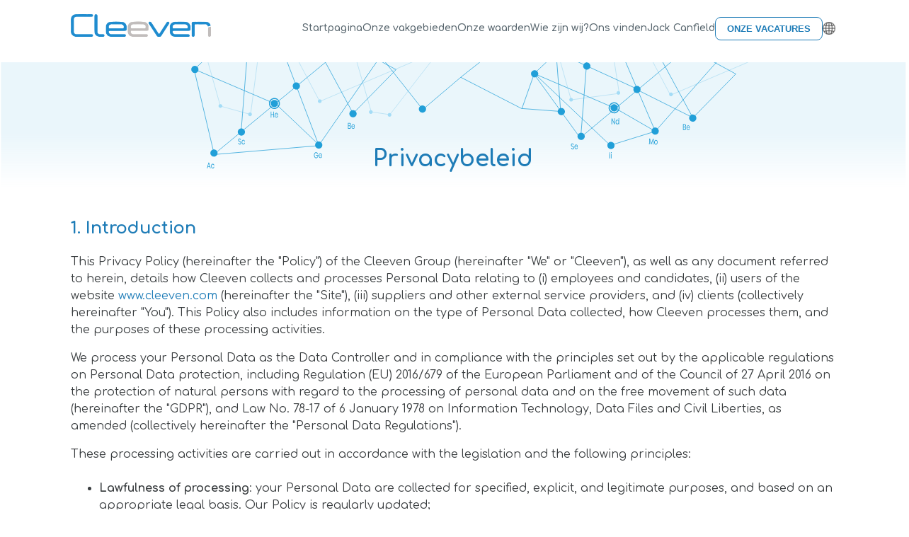

--- FILE ---
content_type: text/html
request_url: https://www.cleeven.com/nl/privacybeleid.html
body_size: 11198
content:
<!DOCTYPE html> 
<html lang="nl"> 
  <head>
    <meta charset="utf-8">
    <meta name="viewport" content="width=device-width, initial-scale=1">
    
    <link rel="stylesheet" href="/assets/css/main.min.css" >

    <link rel="preconnect" href="https://fonts.googleapis.com">
    <link rel="preconnect" href="https://fonts.gstatic.com" crossorigin>
    <link href="https://fonts.googleapis.com/css2?family=Comfortaa:wght@300..700&display=swap" rel="stylesheet">
    <!-- <link rel="stylesheet" href="https://fonts.googleapis.com/css2?family=Hind:wght@300;400;500;600;700&display=swap">     -->
    <link rel="icon" href="/assets/img/favicon.ico" type="image/x-icon">
    <link rel="apple-touch-icon" href="icon.png">
    <link rel="preload" href="/assets/img/other/office-point-map.svg" as="image">    
    <meta name="theme-color" content="#fafafa">
  </head> 
  <body> 
    <!-- HEADER -->
    <header>
      <div class="clw-header-container">
        <div class="clw-header-logo">
          <a href="/nl/">
            <img loading="lazy" src="/assets/img/logo/logo-cleeven-32.png" srcset="/assets/img/logo/logo-cleeven-48.png 1.5x" alt="Logo Cleeven Consultant" title="Cleeven Consultant">
          </a>            
        </div>
        <div class="clw-spacer"></div>
        <nav class="clw-header-nav">
          <ul>
             
            <li >
              <a href="/nl/index.html" data-code="">Startpagina</a>
            </li>  
             
            <li >
              <a href="/nl/onze-vakgebieden.html" data-code="">Onze vakgebieden</a>
            </li>  
             
            <li >
              <a href="/nl/onze-waarden.html" data-code="">Onze waarden</a>
            </li>  
             
            <li >
              <a href="/nl/wie-zijn-wij.html" data-code="">Wie zijn wij?</a>
            </li>  
             
            <li >
              <a href="/nl/ons-vinden.html" data-code="">Ons vinden</a>
            </li>  
             
            <li >
              <a href="/nl/jack-canfield.html" data-code="">Jack Canfield</a>
            </li>  
            
          </ul>
          <div class="clw-header-actions">
            <button class="clw-btn">
              <a href="/nl/onze-vacatures.html">Onze vacatures</a>
            </button>
            <!-- LANG -->             
            <div class="clw-header-lang-select">
              <img loading="lazy" src="/assets/img/icon/web-18.png" alt="Select lang icon" class="clw-header-lang-select-icon" id="select-lang-icon">
            </div>            
            <div class="clw-widget-lang" id="clw-widget-lang-id">
              <div class="clw-widget-lang-container">                
              
                
              
                                    
                <div class="clw-widget-lang-item">
                  <a href="/de/datenschutzrichtlinie.html"  data-lang="de">
                    <img loading="lazy" src="/assets/img/icon/flag/germany-32.png" alt="Deutsh vlag Icoon">
                    <div class="clw-widget-lang-title-content">
                      <span class="clw-widget-lang-title">Deutsh</span>
                      <span class="clw-widget-lang-subtitle">Deutschland</span>
                    </div>
                  </a>
                </div>                  
                
              
                                    
                <div class="clw-widget-lang-item">
                  <a href="/en/privacy-policy.html"  data-lang="en">
                    <img loading="lazy" src="/assets/img/icon/flag/great-britain-32.png" alt="English vlag Icoon">
                    <div class="clw-widget-lang-title-content">
                      <span class="clw-widget-lang-title">English</span>
                      <span class="clw-widget-lang-subtitle">U.K.</span>
                    </div>
                  </a>
                </div>                  
                
              
                                    
                <div class="clw-widget-lang-item">
                  <a href="/it/politica-sulla-privacy.html"  data-lang="it">
                    <img loading="lazy" src="/assets/img/icon/flag/italy-32.png" alt="Italiano vlag Icoon">
                    <div class="clw-widget-lang-title-content">
                      <span class="clw-widget-lang-title">Italiano</span>
                      <span class="clw-widget-lang-subtitle">Italia</span>
                    </div>
                  </a>
                </div>                  
                
              
                                    
                <div class="clw-widget-lang-item">
                  <a href="/politique-de-confidentialite.html"  data-lang="fr">
                    <img loading="lazy" src="/assets/img/icon/flag/france-32.png" alt="Français vlag Icoon">
                    <div class="clw-widget-lang-title-content">
                      <span class="clw-widget-lang-title">Français</span>
                      <span class="clw-widget-lang-subtitle">France</span>
                    </div>
                  </a>
                </div>                  
                
              
                                    
                <div class="clw-widget-lang-item">
                  <a href="/se/integritetspolicy.html"  data-lang="se">
                    <img loading="lazy" src="/assets/img/icon/flag/sweden-32.png" alt="Svenska vlag Icoon">
                    <div class="clw-widget-lang-title-content">
                      <span class="clw-widget-lang-title">Svenska</span>
                      <span class="clw-widget-lang-subtitle">Sverige</span>
                    </div>
                  </a>
                </div>                  
                
              
                                    
                <div class="clw-widget-lang-item">
                  <a href="/es/politica-de-privacidad.html"  data-lang="es">
                    <img loading="lazy" src="/assets/img/icon/flag/spain-32.png" alt="Español vlag Icoon">
                    <div class="clw-widget-lang-title-content">
                      <span class="clw-widget-lang-title">Español</span>
                      <span class="clw-widget-lang-subtitle">España</span>
                    </div>
                  </a>
                </div>                  
                
              
              </div>
            </div>
           
          </div>
        </nav>
        <!-- MOBILE -->
        <!-- HAMBURGER MENU -->
        <div class="clw-hamburger-icon-container" id="clw-hamburger-btn">
          <span></span>
          <span></span>
          <span></span>
        </div>
      </div>
      <!-- HAMBURGER MENU CONTENT -->
      <div id="clw-hamburger-menu">
        <div class="clw-hamburger-menu-container">
          <nav class="clw-header-nav">
            <ul>
               
              <li >
                <a href="/nl/index.html">Startpagina</a>
              </li>  
               
              <li >
                <a href="/nl/onze-vakgebieden.html">Onze vakgebieden</a>
              </li>  
               
              <li >
                <a href="/nl/onze-waarden.html">Onze waarden</a>
              </li>  
               
              <li >
                <a href="/nl/wie-zijn-wij.html">Wie zijn wij?</a>
              </li>  
               
              <li >
                <a href="/nl/ons-vinden.html">Ons vinden</a>
              </li>  
               
              <li >
                <a href="/nl/jack-canfield.html">Jack Canfield</a>
              </li>  
              
            </ul>            
            <div class="clw-header-actions">
              <button class="clw-btn">
                <a href="/nl/onze-vacatures.html">Solliciteren</a>
              </button>
              <!-- LANG -->              
              <div class="clw-mobile-lang">
                
                
              
                                   
                <div class="clw-lang-item">
                  <a href="/de/datenschutzrichtlinie.html">
                    <img loading="lazy" src="/assets/img/icon/flag/germany-40.png" alt="Deutsh vlag Icoon">                   
                  </a>
                </div>                  
                
              
                                   
                <div class="clw-lang-item">
                  <a href="/en/privacy-policy.html">
                    <img loading="lazy" src="/assets/img/icon/flag/great-britain-40.png" alt="English vlag Icoon">                   
                  </a>
                </div>                  
                
              
                                   
                <div class="clw-lang-item">
                  <a href="/it/politica-sulla-privacy.html">
                    <img loading="lazy" src="/assets/img/icon/flag/italy-40.png" alt="Italiano vlag Icoon">                   
                  </a>
                </div>                  
                
              
                                   
                <div class="clw-lang-item">
                  <a href="/politique-de-confidentialite.html">
                    <img loading="lazy" src="/assets/img/icon/flag/france-40.png" alt="Français vlag Icoon">                   
                  </a>
                </div>                  
                
              
                                   
                <div class="clw-lang-item">
                  <a href="/se/integritetspolicy.html">
                    <img loading="lazy" src="/assets/img/icon/flag/sweden-40.png" alt="Svenska vlag Icoon">                   
                  </a>
                </div>                  
                
              
                                   
                <div class="clw-lang-item">
                  <a href="/es/politica-de-privacidad.html">
                    <img loading="lazy" src="/assets/img/icon/flag/spain-40.png" alt="Español vlag Icoon">                   
                  </a>
                </div>                  
                
              
              </div>             
            </div>
          </nav>
        </div>
      </div>
      <!-- END MOBILE -->
    </header>    
    <main>
    
<div class="clw-page">
  <div class="clw-page-header">
    <h1>Privacybeleid</h1>
  </div>
  <div class="clw-page-content clw-page-container clw-page-text">
  
    <h2>1. Introduction</h2>
    <p><p>This Privacy Policy (hereinafter the "Policy") of the Cleeven Group (hereinafter "We" or "Cleeven"), as well as any document referred to herein, details how Cleeven collects and processes Personal Data relating to (i) employees and candidates, (ii) users of the website <a href="https://www.cleeven.com">www.cleeven.com</a> (hereinafter the "Site"), (iii) suppliers and other external service providers, and (iv) clients (collectively hereinafter "You"). This Policy also includes information on the type of Personal Data collected, how Cleeven processes them, and the purposes of these processing activities.</p><p>We process your Personal Data as the Data Controller and in compliance with the principles set out by the applicable regulations on Personal Data protection, including Regulation (EU) 2016/679 of the European Parliament and of the Council of 27 April 2016 on the protection of natural persons with regard to the processing of personal data and on the free movement of such data (hereinafter the "GDPR"), and Law No. 78-17 of 6 January 1978 on Information Technology, Data Files and Civil Liberties, as amended (collectively hereinafter the "Personal Data Regulations").</p><p>These processing activities are carried out in accordance with the legislation and the following principles:</p><ul>  <li><strong>Lawfulness of processing</strong>: your Personal Data are collected for specified, explicit, and legitimate purposes, and based on an appropriate legal basis. Our Policy is regularly updated;</li>  <li><strong>Data minimization</strong>: We commit to collecting and processing only the Personal Data strictly necessary for the purpose we pursue;</li>  <li><strong>Retention period of Personal Data</strong>: if the retention of your Personal Data is not mandatory and they are no longer useful for the processing carried out, We commit to destroying them under the conditions provided in Article 3 of this Policy;</li>  <li><strong>Transparency of processing</strong>: We inform you of each processing activity we implement on your Personal Data through an information notice. No processing of your Personal Data is carried out without your knowledge, and We refrain from selling your Personal Data.</li></ul><p>This Policy may evolve depending on the applicable legal and regulatory context or the evolution of our activity, including the products and services We offer.</p></p>
  
    <h2>2. Definitions</h2>
    <p><p>For the purposes of this Policy, the following terms shall have the meanings set forth below:</p><ul>  <li><strong>"Personal Data"</strong>: any information relating to an identified or identifiable natural person, i.e., "a natural person who can be identified, directly or indirectly, in particular by reference to an identifier such as a name, an identification number, location data, an online identifier, or to one or more factors specific to his or her physical, physiological, genetic, mental, economic, cultural, or social identity";</li>  <li><strong>"Processing"</strong>: any operation or set of operations which is performed on Personal Data or on sets of Personal Data, whether or not by automated means, such as collection, recording, organization, structuring, storage, adaptation or alteration, retrieval, consultation, use, disclosure by transmission, dissemination or otherwise making available, alignment or combination, restriction, erasure, or destruction;</li>  <li><strong>"Data Controller"</strong>: Cleeven;</li>  <li><strong>"Recipient"</strong>: a natural or legal person, public authority, service, or any other body to whom Personal Data are disclosed, whether or not a third party.</li></ul><p>For all practical purposes, it is specified that when Personal Data have not been collected directly from you, the collection is limited to the identification data of the data subjects concerned.</p></p>
  
    <h2>3. Data Controller</h2>
    <p><p>The Data Controller is Cleeven.</p><p>The person representing the Data Controller in matters of human resources is Mrs. Marie-Claire VALENTINI GUICHARD in her capacity as Human Resources Director, whose contact details are as follows: <a href="mailto:mcgv@cleeven.com">mcgv@cleeven.com</a>.</p></p>
  
    <h2>4. Processing of Your Personal Data</h2>
    <p><p>In accordance with Article 6 of the GDPR, each Processing of Personal Data carried out by the Data Controller is based on a legal basis.</p><p>We implement various Processing activities of your Personal Data to pursue the purposes described in <strong>Annex 1</strong>, whose legal bases are as follows: your consent, the performance of a contract concluded with You, our legitimate interest, or our legal and regulatory obligations.</p><p>In accordance with the Personal Data Regulations, the Personal Data We collect will be retained only for the duration necessary to achieve the purposes and for the period detailed in <strong>Annex 1</strong> of this Policy. At the end of the retention periods, your Personal Data will be deleted or, for those we are legally required to keep, archived and retained for an additional period corresponding to the legal prescription period. At the end of this period, your Personal Data will be deleted.</p><h3>Types of Personal Data Collected</h3><p>Depending on your mode of interaction and communication with Us (online, offline, by phone, etc.), We may collect from You different types of information, which differ according to the purposes We pursue, under the following conditions:</p><ul>  <li>Contact details and personal information that You have provided to us in the context of recruitment (name, first name, date of birth, postal address, email address, phone number, education and degrees, bank account details, health insurance, social security certificate, personal situation, residence permit, driving license, proof of address, medical certificates, your image if applicable);</li>  <li>In the context of prospecting or applications, personal and geographical contact details including: name, first name, email address, country of residence;</li>  <li>In the context of the relationship with clients and suppliers/external service providers, company contact details (company name, SIRET number, name and first name of the person in charge, email address, phone number, bank account details, VAT number, accounting information);</li>  <li>Technical information on the devices You use to access our Site, such as the operating system and Internet Protocol (IP) address;</li>  <li>In the context of your use of our Site: last site visited, pages viewed, advertisements you have clicked on.</li></ul><h3>Recipients of Your Personal Data</h3><p>The Data Controller may transmit some of your Personal Data, notably to the following Recipients:</p><ul>  <li>The tax administration;</li>  <li>Social security organizations;</li>  <li>Pôle Emploi (French employment agency);</li>  <li>Pension and supplementary retirement organizations;</li>  <li>Occupational medicine;</li>  <li>Professional training organizations;</li>  <li>Generally, any public or private body entitled to request the communication of all or part of the Personal Data by virtue of law or a court decision (e.g., government websites, bailiffs, public accountants, etc.);</li>  <li>Potential buyers in the context of a sale of the company or a transfer of all or part of the staff under the application of Article L.1224-1 of the French Labor Code or otherwise;</li>  <li>Possible subcontractors;</li>  <li>The administrative services of Cleeven (general services, finance, IT, etc.);</li>  <li>Entities of the Cleeven group in charge of centralized management of our clients' databases or whose intervention would be necessary for the execution of the Processing implemented in accordance with this Policy;</li>  <li>Our service providers involved in all or part of the identified Processing activities (notably IT service providers responsible for maintaining the Site, technical intermediaries in the field of advertising and personalized communications).</li></ul><p>Also, it is possible that your Personal Data may be transmitted if required by law and government authorities. In the event of a transfer of one of our activities or our company to another company, the legal successor will have access to the Personal Data held by the transferring entity and therefore probably to some of your Personal Data.</p></p>
  
    <h2>5. Transfer of Personal Data Outside the European Union</h2>
    <p><p>We do not transfer your Personal Data outside the European Union.</p><p>We may transfer your Personal Data within the different entities of the Cleeven group (Cleeven Ac, Cleeven Ge, Cleeven Li, Cleeven Nd, Cleeven Se, Cleeven Mo, Cleeven Sc, Cleeven Sg, Cleeven He, Cleeven Am, Cleeven Ac IT, Cleeven Sr, Cleeven Ba, HundredsLabs, and Umanite Expansion). We commit to complying with the applicable Personal Data regulations, and in particular to respecting the contractual framework established within the group regarding the management of intra-group transfers.</p></p>
  
    <h2>6. Your Rights</h2>
    <p><h3>Right of Access</h3><p>You may request access to your Personal Data that We collect and process.</p><p>If You make an access request, We will provide You with a copy of all Personal Data concerning You that we possess, along with the legally required information about the processing conditions:</p><ul>  <li>the purposes of the Processing;</li>  <li>the categories of Personal Data concerned;</li>  <li>the Recipients to whom your Personal Data have been or will be disclosed;</li>  <li>the retention period of your Personal Data (or, failing that, the criteria used to determine this period);</li>  <li>any additional information about your rights concerning your Personal Data;</li>  <li>the procedures relating to the right to lodge a complaint with a supervisory authority;</li>  <li>any available information regarding the sources of your Personal Data when they have not been collected directly from You;</li>  <li>the existence of automated decision-making, including profiling, and, at least in such cases, useful information about the underlying logic as well as the significance and consequences of this Processing for You.</li></ul><h3>Right to Rectification</h3><p>You have the right to obtain from the data protection officer, without undue delay, the rectification of your Personal Data that are inaccurate or incomplete.</p><h3>Right to Erasure (“Right to be Forgotten”)</h3><p>You have the right to obtain from the data protection officer the erasure, without undue delay, of your Personal Data, and the data protection officer has the obligation to erase such Personal Data without undue delay, in the following cases:</p><ul>  <li>the Personal Data are no longer necessary in relation to the purposes for which they were collected or otherwise processed;</li>  <li>You exercise your right to object to the Processing of your Personal Data;</li>  <li>You have withdrawn your consent to the Processing and there is no other legal basis for the Processing;</li>  <li>the Personal Data have been unlawfully processed;</li>  <li>the Personal Data must be erased to comply with a legal obligation under Union or national law to which the Data Controller is subject;</li></ul><p>However, the right to erasure shall not apply in the following cases:</p><ul>  <li>the Processing is necessary for compliance with a legal obligation which requires Processing by Union or national law to which the Data Controller is subject;</li>  <li>the Processing is necessary for the establishment, exercise, or defense of legal claims.</li></ul><h3>Right to Restriction of Processing</h3><p>You have the right to obtain from the data protection officer the restriction of Processing in the following cases:</p><ul>  <li>when You contest the accuracy of the Personal Data, for a period enabling the data protection officer to verify the accuracy of the Personal Data;</li>  <li>when the Processing is unlawful and You oppose the erasure of your Personal Data and request the restriction of their use instead;</li>  <li>when the Data Controller no longer needs the Personal Data for the purposes of the Processing but they are required by You for the establishment, exercise, or defense of legal claims;</li>  <li>when You have objected to the Processing of your Personal Data, You may request the restriction of this Processing while We examine your complaint.</li></ul><h3>Right to Object</h3><p>You have the right to object at any time, on grounds relating to your particular situation, to the Processing of your Personal Data based on legitimate interests pursued by the Data Controller.</p><p>The Data Controller will no longer process your Personal Data unless it demonstrates compelling legitimate grounds for the Processing which override your interests, rights, and freedoms or for the establishment, exercise, or defense of legal claims.</p><p>You may also, at any time, object to the Processing of your Personal Data by us when this Processing is carried out for direct marketing purposes by electronic or postal means.</p><h3>Right to Data Portability</h3><p>You have the right to data portability of your Personal Data, provided that the exercise of this right does not infringe upon our rights and freedoms or those of third parties. This right differs from your right of access because it concerns only the Personal Data that you have provided to us (for example, automatically collected data are not included).</p><p>Provided that the Processing in question has been carried out by automated means, You have the right to receive the Personal Data concerning You that have been provided to the Data Controller, in a structured, commonly used, and machine-readable format, and the right to transmit those Personal Data to another data controller without hindrance from the Data Controller.</p><p>You also have the right to have your Personal Data transmitted directly from the Data Controller to another, where technically feasible.</p><h3>Right to Lodge a Complaint with Cleeven or a Supervisory Authority</h3><p>Without prejudice to any other administrative or judicial remedy, any person who considers that the Processing of their Personal Data infringes the Personal Data Regulations and the principles set out in this Policy has the right to lodge a complaint.</p><p>To exercise your rights, you must send an email to Cleeven's data protection officer at <a href="mailto:dpo@cleeven.com">dpo@cleeven.com</a> or by postal mail addressed to the Data Protection Officer [Umanite Expansion company, 94 Quai Charles de Gaulle, Cité Internationale, 69006 Lyon].</p><p>To ensure that your request is processed as quickly as possible, please:</p><ul>  <li>indicate your last name, first name, postal address, and email address;</li>  <li>specify the information to which you wish to have access;</li>  <li>provide the service(s) for which you are making your request;</li>  <li>prove your identity by any appropriate means.</li></ul><p>Please note that any information provided to us will be processed only in accordance with, and to the extent permitted by, applicable laws. However, if You believe, after contacting us in this regard, that your rights relating to your Personal Data are not respected, You may file a complaint with the Commission Nationale de l'Informatique et des Libertés (CNIL) (3 Place de Fontenoy – TSA 80715 – 75334 Paris Cedex 07 – Phone: 01.53.73.22.22 or at <a href="https://www.cnil.fr/fr/plaintes">https://www.cnil.fr/fr/plaintes</a>).</p><p>To assert your rights, You may also mandate a non-profit body, organization, or association that has been validly and legally constituted, whose statutory objectives are in the public interest and is active in the field of protection of the rights and freedoms of data subjects regarding the protection of your Personal Data, to lodge a complaint on your behalf with the CNIL or to exercise on your behalf your right to an effective judicial remedy against the Data Controller or a processor.</p></p>
  
    <h2>7. Cookies</h2>
    <p><h3>Definition and Purpose</h3><p>Cookies may be installed on the Site, either by the publisher, by third-party partner or provider websites or applications, or through links with social networks.</p><p>Through this information, we wish to:</p><ul>    <li>Help you better understand how cookies work and how to configure them;</li>    <li>Inform you of the presence of cookies on the Site, their purposes, and their retention period on your computer.</li></ul><p>Our Site includes a banner allowing you to indicate your choices prior to the placement of the cookies described below.</p><p>Cookies are stored on the user's computer hard drive or memory. A cookie is a small file sent by a web server (which is the computer on which the visited website is running) to the user's browser (Internet Explorer, Mozilla Firefox, Google Chrome, etc.). Cookies allow the Site to function efficiently and improve its performance; they also provide information to the owner for statistical or advertising purposes, mainly to personalize the browsing experience by remembering preferences and navigation methods.</p><p>Cookies have different functions and are used to allow us to:</p><ul>    <li>Establish statistics of traffic and use of our Site;</li>    <li>Adapt the presentation of our Site to your device's display preferences (display resolution, language, etc.);</li>    <li>Remember the information entered in the forms completed on our Site (e.g., contact form);</li>    <li>Implement appropriate security measures, notably against fraud, and prevent cyber-attacks.</li></ul><p>Cookies do not collect information that directly identifies the user. Indeed, Cleeven cannot, through cookies, trace back to any personal information directly identifying a person (e.g., name, first name) if the information is not directly provided by the user. Furthermore, another website cannot use a cookie issued by Cleeven to access other information contained in the user's computer. Once stored on the computer, the cookie can only be read by the website that created it (and therefore, in our case, by <a href="https://cleeven.com">https://cleeven.com</a>).</p><p>Cookies can be "session" cookies (when they are stored exclusively for the duration of the browsing session on the Site and are erased when the browser is closed), or "persistent" cookies (they are stored for a longer period, until their expiration or deletion by the user).</p><h3>Different Types of Cookies Used on Our Site</h3><p>Cleeven uses various types of cookies and similar technologies, each of which has a specific function.</p><p>To optimize the use of the Site and personalized features, the computer, tablet, or mobile device must accept cookies. Our information regarding the use of cookies provides instructions on the types of cookies used and how to manage, control, and delete them.</p><p>We wish to clarify that cookies do not damage your device.</p><h3>Browsing Cookies</h3><p>This type of cookies allows the Site to function properly and display content on your computing device by recognizing the language and currency of the country from which you have decided to connect. If you are a registered user, they will allow us to recognize you and provide access to services offered in the dedicated areas. Browsing cookies are technical cookies and are necessary for the operation of the Site.</p><p>These session cookies are issued by the Site on the user's computer during navigation, but they are stored exclusively for the duration of that browsing session. This means that when the user closes their browser, the cookies are automatically deleted and disappear without remaining in the computer's memory. They consist of random numbers generated by the server and ensure a safe and efficient exploration of the Site.</p><table>    <tr>        <th>Cookie Name</th>        <th>Cookie Provider</th>        <th>Cookie Function (Description)</th>        <th>First-party or Third-party Cookie</th>        <th>Cookie Duration</th>    </tr>    <tr>        <td>cle_lang</td>        <td>Cleeven</td>        <td>Display the site in the chosen language / allows keeping the version of the site used (language) for the next visit</td>        <td>First-party</td>        <td>1 year</td>    </tr></table><h3>Functional Cookies</h3><p>These cookies allow, based on the express request of the user, to facilitate navigation within the Site, for example by recognizing login data to a user account so that they do not have to enter their data at each visit (e.g., "Remember me").</p><p>Functional cookies are not essential for the operation of the Site, but they improve the quality and experience of navigation.</p><table>    <tr>        <th>Cookie Name</th>        <th>Cookie Provider</th>        <th>Cookie Function (Description)</th>        <th>First-party or Third-party Cookie</th>        <th>Cookie Duration</th>    </tr>    <tr>        <td colspan="5">Not applicable</td>    </tr></table><h3>Analytical Cookies</h3><p>These cookies are used to develop statistical analyses on how users navigate our Site. We use certain third-party services that independently install their own cookies.</p><table>    <tr>        <th>Cookie Name</th>        <th>Cookie Provider</th>        <th>Cookie Function (Description)</th>        <th>First-party or Third-party Cookie</th>        <th>Cookie Duration</th>    </tr>    <tr>        <td colspan="5">Not applicable</td>    </tr></table><h3>Marketing and Profiling Cookies</h3><p>These cookies aim to create user profiles to send commercial messages that align with the preferences expressed during the visit or to improve your browsing experience: when You browse our Site, these cookies are useful to show You products of your interest or similar to those You have viewed. These persistent cookies are issued by the Site on the user's computer during navigation and are stored beyond the duration of the browsing session, until their expiration or deletion by the user.</p><p>The use of these cookies requires the user's express and informed consent.</p><table>    <tr>        <th>Cookie Name</th>        <th>Cookie Provider</th>        <th>Cookie Function (Description)</th>        <th>First-party or Third-party Cookie</th>        <th>Cookie Duration</th>    </tr>    <tr>        <td colspan="5">Not applicable</td>    </tr></table><h3>Social Media Cookies</h3><p>These cookies allow your social networks to interact with our Site. They serve, for example, to let you express yourself and share our Site with your online friends. Social media cookies are not necessary for navigation.</p><p>On certain websites, some applications allow the user to make known or share the content of the Site with other people, notably on social networks such as Facebook, Twitter, Instagram via a dedicated sharing button (hereinafter "plugins"). They are issued and managed by the publisher of the concerned social network.</p><p>We do not control the processing process, volume, purposes, or retention periods of Personal Data collected by each of these providers. Even if the user has not used plugins, it is possible that social networks track the navigation of the latter if his or her account or session is activated on his or her computer at the time of navigation.</p><table>    <tr>        <th>Cookie Name</th>        <th>Cookie Provider</th>        <th>Cookie Function (Description)</th>        <th>First-party or Third-party Cookie</th>        <th>Cookie Duration</th>    </tr>    <tr>        <td colspan="5">Not applicable</td>    </tr></table><p>The placement of these cookies requires your consent. You can accept or refuse them.</p><h3>Disabling/Deleting Cookies Through the Web Browser</h3><p>It is possible to disable/enable or delete cookies at any time through the configuration of your Internet browser. You can configure your own browser to be alerted to the presence of a cookie and decide whether to accept it or not. It is also possible to automatically refuse all cookies by activating the option provided for this purpose in the browser. Finally, it is possible to eliminate specific cookies that have already been stored within the browser, or block the storage of cookies on the computer by specific websites, or block third-party cookies.</p><p>Each browser has its own way of managing cookies, so it is possible to modify/manage settings and proceed to deletion on the administration panel or preferences.</p><p>To disable the use of all or just some cookies, it is necessary to modify the browser configurations (Firefox, Chrome, Explorer, Safari, Opera, etc.).</p><p>To do this, you can consult the information provided in the browser's instruction booklet (called the Help Page) or click on the links below:</p><ul>    <li>Internet Explorer: <a href="http://windows.microsoft.com/it-it/windows7/block-enable-or-allow-cookies">http://windows.microsoft.com/it-it/windows7/block-enable-or-allow-cookies</a></li>    <li>Safari: <a href="http://support.apple.com/kb/PH11913">http://support.apple.com/kb/PH11913</a></li>    <li>Chrome: <a href="https://support.google.com/chrome/answer/95647?hl=it-IT&hlrm=fr&hlrm=en">https://support.google.com/chrome/answer/95647?hl=it-IT&amp;hlrm=fr&amp;hlrm=en</a></li>    <li>Firefox: <a href="http://support.mozilla.org/it-IT/kb/enable-and-disable-cookies-website-preferences">http://support.mozilla.org/it-IT/kb/enable-and-disable-cookies-website-preferences</a></li></ul><p>For more information on cookies and to manage your preferences on third-party profiling cookies, we invite you to visit <a href="http://www.youronlinechoices.com">http://www.youronlinechoices.com</a>.</p><p>To disable analytical cookies and prevent Google Analytics from collecting data on your browsing, you can download the Browser Add-on for disabling Google Analytics: <a href="https://tools.google.com/dlpage/gaoptout">https://tools.google.com/dlpage/gaoptout</a>.</p><h3>Acceptance of Cookies</h3><p>By continuing to browse this Site and closing the informational banner relating to cookies or clicking on any part of the page or navigating to another page of the Site, the user declares to have read the Policy and gives their specific consent for the use of cookies.</p><p>We inform you that your consent will be required only upon the first access to the Site and then every six (6) months following the date of your last consent. Through the use of a technical cookie, we will remember your consent to allow you to directly access the pages of the Site on subsequent visits (without prejudice to the right to disable/enable cookies at any time or to delete them). In this case, or after this period of six (6) months, the Site will ask for your consent again. Moreover, if the user registers on the Site and gives their specific consent during registration for tracking their navigation, the data relating to navigation within the Site may be associated with their Personal Data.</p><p>In case of non-acceptance of cookies by abandoning the navigation, any cookies already locally stored on the browser will remain stored but will no longer be read or used by Cleeven until a subsequent and possible acceptance of the Policy. There will always be the possibility to remove these cookies at any time by following the indications referred to on the sites in the paragraph "Disabling/Deleting Cookies Through the Web Browser".</p></p>
  
    <h2>8. Security of Personal Data</h2>
    <p><p>We have implemented appropriate technical and organizational measures based on the sensitivity level of the Personal Data collected, in order to ensure the integrity and confidentiality of your Personal Data and to protect them against any malicious intrusion, loss, alteration, or disclosure to unauthorized third parties. In particular, we use encryption and/or pseudonymization techniques for your Personal Data whenever possible, useful, or necessary.</p><p>We carefully select our subcontractors, providers, and partners and require them to:</p><ol type="a">    <li>ensure a level of protection for your Personal Data equivalent to ours;</li>    <li>use your Personal Data only to the extent necessary to provide the services we have entrusted to them;</li>    <li>strictly comply with the Personal Data Regulations.</li></ol></p>
  
    <h2>9. Changes to Our Policy</h2>
    <p><p>In the event of changes in how we manage and process your Personal Data, we will update this Policy. We reserve the right to modify our practices and this Policy at any time. Please check regularly for updates or changes to our Policy.</p></p>
  
  </div>  
</div>
   
    </main>
    <!-- FOOTER -->
    <footer class="clw-footer">  
      <div class="clw-footer-container">
        <!-- CLEEVEN LOGO -->
        <div class="clw-footer-logo">
          <img loading="lazy" src="/assets/img/logo/logo-canfield-white.svg" alt="Cleeven Consultant" title="Cleeven Consultant">
        </div>        
        <ul class="clw-footer-links">
          <li>Alle rechten voorbehouden</li>
          
            
            <li><a href="/nl/privacybeleid.html">Privacybeleid</a></li>
            
          
            
          
            
          
            
          
            
          
            
          
            
           
          
            
            <li><a href="/nl/juridische-kennisgeving.html">Juridische kennisgeving</a></li>
            
          
            
          
            
          
            
          
            
          
            
          
            
          
        </ul>
        <!-- SOCIAL NETWORK LINK -->
        <ul class="clw-footer-social-links">
          
          <li>
            <a href="https://www.youtube.com/channel/UCJsPLCsRBLxSaY561Tlhrlg" target="_blank">
              <img loading="lazy" src="/assets/img/icon/youtube.svg" alt="Cleeven Youtube icon">
            </a>
          </li>
          
          <li>
            <a href="https://www.instagram.com/cleeven_groupe" target="_blank">
              <img loading="lazy" src="/assets/img/icon/instagram.svg" alt="Cleeven Instagram icon">
            </a>
          </li>
          
          <li>
            <a href="https://www.facebook.com/Cleevengroupe" target="_blank">
              <img loading="lazy" src="/assets/img/icon/facebook.svg" alt="Cleeven Facebook icon">
            </a>
          </li>
          
          <li>
            <a href="https://www.linkedin.com/company/cleeven" target="_blank">
              <img loading="lazy" src="/assets/img/icon/linkedin.svg" alt="Cleeven LinkedIn icon">
            </a>
          </li>
                      
        </ul>             
      </div>   
      <p class="clw-footer-legal-info clw-page-container">In overeenstemming met de bepalingen van de wet 'Avenir' van 5 september 2018, hebben we in 2024 voor het bedrijf Cleeven Ge een score van 78/100 behaald op de index voor gendergelijkheid, 92/100 voor Cleeven Li en 87/100 voor Cleeven SE</p>     
    </footer>
    <script src="/assets/scripts/main.js"></script>
  </body> 
</html>

--- FILE ---
content_type: text/css
request_url: https://www.cleeven.com/assets/css/main.min.css
body_size: 4510
content:
.clw-footer{background:linear-gradient(0deg, rgba(0, 18, 38, 0.32), rgba(0, 18, 38, 0.32)),url("/assets/img/other/slider-cleeven.svg"),#172a3a;background-repeat:no-repeat;background-position-y:center;background-size:cover;color:#c2bcbd}.clw-footer .clw-footer-container{max-width:1080px;margin:0 auto;padding:1rem;display:flex;flex-flow:column nowrap;align-items:center;justify-content:space-between}@media screen and (min-width: 1080px){.clw-footer .clw-footer-container{flex-flow:row}}.clw-footer .clw-footer-logo img{width:250px}.clw-footer .clw-footer-links{list-style:none;padding:0;margin:0;display:flex;flex-flow:column nowrap;align-items:center;justify-content:center;gap:1rem}@media screen and (min-width: 1080px){.clw-footer .clw-footer-links{flex-flow:row}}@media screen and (min-width: 1080px){.clw-footer .clw-footer-links{gap:0}.clw-footer .clw-footer-links>li::after{content:"|";margin:0 .5rem}.clw-footer .clw-footer-links>li:last-child::after{content:""}.clw-footer .clw-footer-links>li a:hover{color:#fff}}.clw-footer .clw-footer-social-links{list-style:none;padding:0;margin:0;display:flex;gap:1rem;justify-content:center;align-items:center}.clw-footer .clw-footer-social-links img{width:20px;height:20px}.clw-footer .clw-footer-legal-info{font-size:.875rem;text-align:center;padding:1rem}@media screen and (min-width: 1080px){.clw-footer .clw-footer-legal-info{max-width:50%}}header{border-bottom:solid 1px #eee;max-width:100dvw;width:100dvw;overflow:hidden;position:fixed;top:0;background-color:#fff;box-shadow:0 0 10px 0 rgba(0,0,0,.1);z-index:2}header>.clw-header-container{display:flex;align-items:center;justify-content:space-between;gap:1rem;padding:.5rem .5rem .25rem .75rem}header>.clw-header-container>.clw-header-logo>a{width:fit-content;height:fit-content}header>.clw-header-container>.clw-header-logo>a>img{height:44px;width:auto}header>.clw-header-container>.clw-header-nav{display:none}@media screen and (min-width: 1080px){header{overflow:visible;position:relative;border-bottom:none;height:64px;margin:.5rem 0 1rem 0;padding:0;box-shadow:none;height:100%}header .clw-header-container{display:flex;align-items:center;gap:2rem;height:64px;max-width:1080px;margin:0 auto;padding:0 1rem}header .clw-header-container .clw-header-logo{max-height:100%;min-width:148px}header .clw-header-container .clw-header-logo a{display:flex;padding-bottom:.5rem}header .clw-header-container .clw-header-logo a>img{width:auto;height:32px;max-width:100%}header .clw-header-container .clw-header-nav{display:flex;align-items:center;gap:2rem}header .clw-header-container .clw-header-nav ul{list-style-type:none;margin:0;padding:0;display:flex;align-items:center;gap:1rem;height:100%}header .clw-header-container .clw-header-nav ul li{border-bottom:solid 2px rgba(0,0,0,0);padding:.125rem 0}header .clw-header-container .clw-header-nav ul li a{text-decoration:none;font-size:.875rem;font-weight:600;white-space:nowrap;color:#58666e}header .clw-header-container .clw-header-nav ul li:hover{border-color:#58666e}header .clw-header-container .clw-header-nav ul li.active{border-color:#1e7cb7}header .clw-header-container .clw-header-nav ul li.active>a{border-color:#1e7cb7}header .clw-header-container .clw-header-nav>.clw-header-actions{display:flex;align-items:center;gap:.75rem}header .clw-header-container .clw-header-nav>.clw-header-actions>.clw-header-lang-select>.clw-header-lang-select-icon{width:18px;height:18px;cursor:pointer;opacity:.7;display:block}}.clw-hamburger-icon-container{display:flex;flex-direction:column;justify-content:space-between;height:40px;width:50px;position:relative;cursor:pointer;z-index:3;transform:scale(0.65)}.clw-hamburger-icon-container span{display:inline-block;width:100%;height:5px;background-color:#1e7cb7;transition:all .5s ease;border-radius:5px}.clw-hamburger-icon-container span:nth-of-type(1),.clw-hamburger-icon-container span:nth-of-type(3){transform-origin:left}.clw-hamburger-icon-container.opened span{background-color:#3a3e40;opacity:.8}.clw-hamburger-icon-container.opened span:nth-of-type(1){transform:rotate(45deg)}.clw-hamburger-icon-container.opened span:nth-of-type(2){opacity:0}.clw-hamburger-icon-container.opened span:nth-of-type(3){transform:rotate(-45deg)}@media screen and (min-width: 1080px){.clw-hamburger-icon-container{display:none}}#clw-hamburger-menu{display:none;position:fixed;top:0;left:0;width:100%;height:100dvh;background-color:#fff;z-index:2;overflow:hidden;opacity:0;transition:opacity .5s ease}#clw-hamburger-menu.fade-in{display:block;opacity:1}#clw-hamburger-menu.fade-out{display:block;opacity:0}#clw-hamburger-menu .clw-hamburger-menu-container{height:100%;display:flex;align-items:center;justify-content:center}#clw-hamburger-menu .clw-hamburger-menu-container .clw-header-nav{display:flex;flex-direction:column;align-items:center;gap:2rem;height:70dvh}#clw-hamburger-menu .clw-hamburger-menu-container .clw-header-nav ul{list-style-type:none;margin:0;padding:0;display:flex;flex-direction:column;align-items:center;gap:.5rem;height:100%}#clw-hamburger-menu .clw-hamburger-menu-container .clw-header-nav ul li{border-bottom:solid 3px rgba(0,0,0,0);padding:.125rem 0}#clw-hamburger-menu .clw-hamburger-menu-container .clw-header-nav ul li a{text-decoration:none;font-size:.875rem;font-weight:600;white-space:nowrap;color:#58666e;font-size:1.25rem}#clw-hamburger-menu .clw-hamburger-menu-container .clw-header-nav ul li:hover{border-color:#58666e}#clw-hamburger-menu .clw-hamburger-menu-container .clw-header-nav ul li.active{border-color:#1e7cb7}#clw-hamburger-menu .clw-hamburger-menu-container .clw-header-nav ul li.active a{border-color:#1e7cb7}#clw-hamburger-menu .clw-hamburger-menu-container .clw-header-nav .clw-header-actions{display:flex;flex-direction:column;align-items:center;gap:2rem;margin-top:1rem}#clw-hamburger-menu .clw-hamburger-menu-container .clw-header-nav .clw-header-actions .clw-btn{width:100%;border-width:1px;font-size:1.25rem}@media screen and (min-width: 1080px){#clw-hamburger-menu{display:none}}.clw-video-container{margin:2rem auto;position:relative;max-width:1080px;padding:1rem}.clw-video-container>iframe{width:800px;max-width:100%;height:230px}@media screen and (min-width: 1080px){.clw-video-container>iframe{height:450px}}.clw-widget-lang{width:0;height:0}.clw-widget-lang>.clw-widget-lang-container{opacity:0;visibility:hidden}.clw-widget-lang.opened>.clw-widget-lang-container{visibility:visible;opacity:1;width:130px;height:fit-content;box-shadow:0 0 10px 0 rgba(0,0,0,.1);z-index:1002;border:solid 1px #ced4da;border-radius:8px;position:relative;background-color:#fff;right:8rem;top:1.5rem}.clw-widget-lang.opened>.clw-widget-lang-container>.clw-widget-lang-item{padding:.5rem;cursor:pointer;align-items:center}.clw-widget-lang.opened>.clw-widget-lang-container>.clw-widget-lang-item>a{text-decoration:none;color:#000;display:flex;align-items:center;gap:.5rem}.clw-widget-lang.opened>.clw-widget-lang-container>.clw-widget-lang-item>a>img{width:24px;height:24px;border-radius:50%}.clw-widget-lang.opened>.clw-widget-lang-container>.clw-widget-lang-item>a>.clw-widget-lang-title-content{line-height:.875rem;display:flex;flex-direction:column}.clw-widget-lang.opened>.clw-widget-lang-container>.clw-widget-lang-item>a>.clw-widget-lang-title-content>.clw-widget-lang-title{font-size:.75rem}.clw-widget-lang.opened>.clw-widget-lang-container>.clw-widget-lang-item>a>.clw-widget-lang-title-content>.clw-widget-lang-subtitle{font-size:.75rem;color:#aaa}.clw-widget-lang.opened>.clw-widget-lang-container>.clw-widget-lang-item:hover{background-color:#eee}.clw-widget-lang.opened>.clw-widget-lang-container>.clw-widget-lang-item:first-child:hover{border-top-left-radius:8px;border-top-right-radius:8px}.clw-widget-lang.opened>.clw-widget-lang-container>.clw-widget-lang-item:last-child:hover{border-bottom-left-radius:8px;border-bottom-right-radius:8px}.clw-breadcrumb ul{list-style:none;margin:0;padding:0;display:flex;align-items:center;justify-content:center;width:100%;overflow:auto}.clw-breadcrumb ul li{white-space:nowrap}.clw-breadcrumb ul li:after{content:"/";margin:0 .5rem;color:#58666e}.clw-breadcrumb ul li:last-child:after{content:""}.clw-btn{font-weight:600;border:1px solid #1e7cb7;background-color:rgba(0,0,0,0);color:#1e7cb7;padding:.5rem 1rem;border-radius:.5rem;text-decoration:none;user-select:none;text-transform:uppercase;min-width:fit-content;cursor:pointer}.clw-btn.clw-btn-success{background-color:#00b074;color:#fff;border-color:#00b074}.clw-btn.clw-btn-success:hover{background-color:#fff;color:#00b074;border-color:#00b074}.clw-btn.clw-btn-large{font-size:1rem;max-width:2rem;white-space:wrap}@media screen and (min-width: 1080px){.clw-btn.clw-btn-large{font-size:1rem;padding:.75rem 1.5rem}}.clw-btn.invert-plain{background-color:#fff;border-width:2px}.clw-btn.invert-plain:hover{border-color:#40434e;color:#40434e;background-color:#fff}.clw-btn:hover,.clw-btn.clw-btn-plain{background-color:#1e7cb7;color:#fff}.clw-btn.clw-btn-loading{position:relative;background-color:#1e7cb7;color:rgba(0,0,0,0)}.clw-btn.clw-btn-loading::after{content:"";position:absolute;top:calc(50% - .5rem);left:calc(50% - .5rem);width:1rem;height:1rem;border:2px solid rgba(255,255,255,.3);border-top-color:#fff;border-radius:50%;animation:spin 1s linear infinite;user-select:none}@keyframes spin{0%{transform:rotate(0deg)}100%{transform:rotate(360deg)}}.clw-btn-small{display:flex;align-items:center;justify-content:center;margin-top:.5rem}.clw-btn-small>.clw-btn{max-width:fit-content;font-size:.875rem}.clw-metrics{display:flex;flex-wrap:nowrap;justify-content:space-evenly;gap:.5rem;padding:.675rem 0;background-color:#40434e;box-shadow:0 3px 6px rgba(0,0,0,.16),0 3px 6px rgba(0,0,0,.23);border-radius:0}@media screen and (min-width: 1080px){.clw-metrics{justify-content:center;border-radius:.5rem;gap:4rem;padding:.75rem 0;position:absolute;bottom:-2rem;width:100%}}.clw-metrics .clw-metric{display:flex;flex-direction:column;align-items:center;color:#fff}.clw-metrics .clw-metric>span{font-size:1.375rem;font-weight:800;line-height:2rem;padding-top:.5rem}@media screen and (min-width: 1080px){.clw-metrics .clw-metric>span{font-size:2rem}}.clw-metrics .clw-metric>p{font-size:.75rem;color:#fff;opacity:.7;text-transform:uppercase;margin:0}@media screen and (min-width: 1080px){.clw-metrics .clw-metric>p{font-size:.875rem}}.clw-sector-metrics{display:grid;grid-template-columns:1fr 1fr;align-items:start;gap:.5rem;padding:.5rem 0;background-color:#40434e;box-shadow:6px 6px 14px 0 rgba(4,4,4,.5),-7px -7px 12px 0 rgba(224,211,211,.4);margin-top:3rem;opacity:.95}.clw-sector-metrics .clw-metric{display:flex;flex-direction:column;align-items:center;gap:.25rem;color:#fff;padding:0 1rem}.clw-sector-metrics .clw-metric>span{font-size:1.375rem;font-weight:800;line-height:1.25rem;padding-top:.5rem}.clw-sector-metrics .clw-metric>p{font-size:.75rem;color:#fff;opacity:.7;text-transform:uppercase;margin:0;text-align:center}@media screen and (min-width: 1080px){.clw-sector-metrics{display:flex;flex-wrap:nowrap;justify-content:center;gap:4rem;padding:1rem 5rem;margin-top:0;align-items:center;opacity:1}.clw-sector-metrics .clw-metric>span{font-size:2rem}.clw-sector-metrics .clw-metric>p{font-size:.875rem}}.clw-btn-box-center{display:flex;justify-content:center}.clw-btn-box-center>.clw-btn{width:fit-content}.clw-banner-interested-job,.clw-banner-find-us{display:flex;flex-wrap:wrap;gap:1rem;align-items:center;justify-content:center;padding:1.5rem;background-color:#1e7cb7;color:#fff}@media screen and (min-width: 1080px){.clw-banner-interested-job,.clw-banner-find-us{gap:2.5rem}}.clw-banner-interested-job>.clw-banner-text,.clw-banner-find-us>.clw-banner-text{text-align:center}@media screen and (min-width: 1080px){.clw-banner-interested-job>.clw-banner-text,.clw-banner-find-us>.clw-banner-text{text-align:left}}.clw-banner-interested-job>.clw-banner-text>span,.clw-banner-find-us>.clw-banner-text>span{font-weight:500;font-size:1rem}.clw-banner-interested-job>.clw-btn,.clw-banner-find-us>.clw-btn{font-size:1rem;padding:.375rem .675rem}.clw-banner-find-us{margin-top:-2rem;padding:1rem}.clw-banner-jack-success{display:flex;flex-wrap:wrap;gap:2rem;align-items:center;justify-content:center;padding:1.5rem;background:url("/assets/img/other/bg-diamond-light.jpeg") no-repeat center center;color:#fff;border:1px #eee;box-shadow:0 0 10px 0 rgba(0,0,0,.1)}@media screen and (min-width: 1080px){.clw-banner-jack-success{gap:4rem;background-color:#b4d1e8}}.clw-banner-jack-success>div{display:flex;flex-direction:column;text-align:center;color:#3a3e40;font-weight:300;font-size:1.125rem}@media screen and (min-width: 1080px){.clw-banner-jack-success>div{font-size:1rem;max-width:50%}}.clw-banner-jack-success>div>.clw-banner-highlight{font-weight:600;color:#1e7cb7}.clw-banner-jack-success>div>.clw-banner-title{font-weight:600;color:#3a3e40}.clw-overlay-gradient-grey{background-image:-webkit-linear-gradient(270deg, #f0f1fa 0%, #ffffff 100%)}.clw-overlay-gradient-grey-up{background-image:-webkit-linear-gradient(270deg, #ffffff 0%, #f0f1fa 100%)}.clw-overlay-gradient-grey-double{background-image:-webkit-linear-gradient(270deg, #f0f1fa 0%, #ffffff 50%, #f0f1fa 100%)}.clw-card-job{background-color:#fff;border-radius:.5rem;box-shadow:0 3px 6px rgba(0,0,0,.16),0 3px 6px rgba(0,0,0,.23);display:grid;grid-template-columns:1fr;grid-row-gap:.25rem;grid-column-gap:1rem;padding:1rem;margin-top:1rem}@media screen and (min-width: 1080px){.clw-card-job{grid-template-columns:1fr 150px}}.clw-card-job>.clw-card-job-title{font-size:1rem;line-height:1.24;font-weight:600;text-transform:uppercase;color:#1e7cb7;margin-bottom:.75rem}@media screen and (min-width: 1080px){.clw-card-job>.clw-card-job-title{font-size:1.25rem;margin-bottom:0}}.clw-card-job>ul{display:flex;flex-flow:row nowrap;max-width:100%;overflow-x:auto;margin:.5rem 0 0;gap:.5rem;list-style:none;padding:0}@media screen and (min-width: 1080px){.clw-card-job>ul{flex-flow:row wrap;margin-top:0}}.clw-card-job>ul>li{display:flex;align-items:center;font-size:.75rem;color:#3a3e40;font-weight:600;padding:.125rem .5rem;border-radius:.25rem;background-color:#eee;white-space:nowrap}.clw-page-a4{background-color:#fff;border-radius:.25rem;padding:1rem;box-shadow:0 3px 6px rgba(0,0,0,.16),0 3px 6px rgba(0,0,0,.23);margin:1rem 0 2rem}@media screen and (min-width: 1080px){.clw-page-a4{padding:2rem 11rem 0}}.clw-header-action{display:flex;align-items:flex-start;justify-content:space-between;gap:1rem}.clw-header-action h1{margin-top:0}.clw-card-list{display:flex;flex-flow:column;gap:1rem}@media screen and (min-width: 1080px){.clw-card-list{gap:5rem}}.clw-card-list.clw-sector{background-color:rgba(0,0,0,0)}.clw-card-list.clw-sector .clw-card{background-color:rgba(0,0,0,0)}.clw-card-list.clw-sector .clw-card .clw-card-content h3{text-align:center}@media screen and (min-width: 1080px){.clw-card-list.clw-sector{flex-flow:row wrap;align-items:flex-start;justify-content:center;gap:2rem}.clw-card-list.clw-sector .clw-card{width:25%}}.clw-card.clw-card-location{padding:0;gap:0}.clw-card.clw-card-location .clw-card-media>img{border-top-left-radius:.5rem;border-top-right-radius:.5rem}.clw-card.clw-card-location .clw-card-content>h2{text-transform:none !important}.clw-card.clw-card-location .clw-card-content .clw-office-card-address{word-break:break-all}.clw-card{display:flex;flex-direction:column;gap:1rem;border-radius:.5rem;background-color:#fff}.clw-card.clw-card-shadow{box-shadow:0 3px 6px rgba(0,0,0,.16),0 3px 6px rgba(0,0,0,.23)}.clw-card.clw-card-padded{padding:1rem}@media screen and (min-width: 1080px){.clw-card.clw-card-padded{padding:1.5rem}}.clw-card .clw-card-media{text-align:center}.clw-card .clw-card-media>img{display:block;width:100%;max-width:100%;height:auto}.clw-card .clw-card-icon{background-color:#eee;border-radius:50%;width:fit-content;padding:1rem;border:1px solid #aaa}.clw-card .clw-card-icon>img{width:48px;height:48px;display:flex;align-items:center;justify-content:center}.clw-card,.clw-card .clw-card-content{display:flex;flex-direction:column;gap:1rem;padding:1rem}.clw-card>h2,.clw-card>h3,.clw-card .clw-card-content>h2,.clw-card .clw-card-content>h3{margin:0;text-transform:uppercase}.clw-card>p,.clw-card .clw-card-content>p{margin:0;font-size:1rem;color:#3a3e40}.clw-card>ul,.clw-card .clw-card-content>ul{list-style:none;padding:0;margin:0}.clw-card.centered,.clw-card .clw-card-content.centered{align-items:center;justify-content:center}.clw-card .clw-card-action{padding:1rem}.clw-card .clw-card-action ul{list-style:none;margin:0;padding:0;display:flex;align-items:center;justify-content:space-around}.clw-card-landscape{display:grid;grid-template-columns:1fr;gap:1rem}@media screen and (min-width: 1080px){.clw-card-landscape{grid-template-columns:1fr 1fr}}@media screen and (min-width: 1080px){.clw-card-landscape.clw-card-right .clw-card-media{order:2}.clw-card-landscape.clw-card-right .clw-card-content{order:1}}.clw-card-landscape .clw-card-media>iframe,.clw-card-landscape .clw-card-media img{max-width:100%;border-radius:.5rem;height:auto;box-shadow:0 3px 6px rgba(0,0,0,.16),0 3px 6px rgba(0,0,0,.23)}.clw-card-landscape .clw-card-media>iframe{aspect-ratio:16/9}.clw-card-landscape .clw-card-media.clw-card-media-full>img{width:100%}.clw-card-landscape .clw-card-content{display:flex;flex-flow:column;gap:1rem;padding:0}.clw-card-landscape .clw-card-content>h2{margin:0;text-transform:uppercase}.clw-card-landscape .clw-card-content>p{margin:0}.clw-card-landscape .clw-card-content.centered{align-items:center;justify-content:center}.clw-card-landscape.clw-card-text{gap:2rem}@media screen and (min-width: 1080px){.clw-card-landscape.clw-card-text{grid-template-columns:1fr 2fr}}.clw-card-landscape.clw-card-text>.clw-card-title h2{margin:0;font-size:2rem;font-weight:400;text-align:center}@media screen and (min-width: 1080px){.clw-card-landscape.clw-card-text>.clw-card-title h2{text-align:right}}.clw-card-landscape .clw-card-quote-icon>img{box-shadow:none}.clw-card-landscape .clw-card-quote-text{margin:0;font-size:1.25rem;font-weight:600;text-align:center}.clw-card-grid{display:grid;grid-template-columns:1fr;gap:1rem}@media screen and (min-width: 1080px){.clw-card-grid{grid-template-columns:1fr 1fr}}.clw-separator-h-50{height:50px}.clw-separator-h-30{height:30px}.clw-separator-h-20{height:20px}.clw-mobile-no-separator{display:none}.clw-modal-layer{display:none;position:fixed;z-index:1001;left:0;top:0;width:100%;height:100%;overflow:auto;background-color:rgba(0,0,0,.4);animation:fadeIn .3s ease-out}.clw-modal-layer .clw-modal{background-color:#fff;height:100vh}@media screen and (min-width: 1080px){.clw-modal-layer .clw-modal{width:80%;max-width:480px;height:auto;margin:15% auto;border-radius:.5rem}}.clw-modal-layer .clw-modal .clw-modal-header{display:flex;justify-content:space-between;align-items:center;padding:1rem;border-bottom:solid 1px #ced4da}.clw-modal-layer .clw-modal .clw-modal-header>h2{margin:0;font-size:1.25rem}.clw-modal-layer .clw-modal .clw-modal-header .clw-modal-close-btn{color:#aaa;font-size:2rem}.clw-modal-layer .clw-modal .clw-modal-header .clw-modal-close-btn:hover,.clw-modal-layer .clw-modal .clw-modal-header .clw-modal-close-btn:focus{color:#58666e;text-decoration:none;cursor:pointer}.clw-modal-layer .clw-modal .clw-modal-body{padding:1rem;display:flex;flex-direction:column;gap:2rem}.clw-modal-layer .clw-modal .clw-modal-footer{display:flex;justify-content:space-between;padding:1rem;border-top:solid 1px #ced4da}@keyframes fadeIn{from{opacity:0}to{opacity:1}}@keyframes fadeOut{from{opacity:1}to{opacity:0}}.clw-form .clw-form-grid{display:grid;grid-template-columns:1fr;gap:1rem;align-items:center}.clw-form .clw-form-grid>input{font-size:1rem;padding:.5rem}@media screen and (min-width: 1080px){.clw-form .clw-form-grid{grid-template-columns:auto 1fr}.clw-form .clw-form-grid>label{text-align:right}}.clw-form .clw-form-file>input{border:none;cursor:pointer;font-size:.875rem}.clw-form .clw-form-file>input:focus{box-shadow:none;font-size:inherit}.clw-form .clw-form-file>input[type=file]::file-selector-button{cursor:pointer;padding:.5rem .75rem;border-radius:5px;transition:1s;border:solid 1px #1e7cb7;background-color:#fff;color:#1e7cb7;margin-right:.5rem}.clw-form input[type=checkbox]{margin-right:.25rem;accent-color:#1e7cb7;transform:scale(1.25)}.clw-form-required{color:red;font-size:.875rem}.required{color:red}.clw-img-block-central{display:flex;justify-content:center;align-items:center}.clw-img-block-central>img{max-width:600px;width:100%;height:auto;display:block;border-radius:9px}.no-ratio{aspect-ratio:unset !important}.clw-mobile-lang{display:grid;grid-template-columns:1fr 1fr 1fr;column-gap:1.5rem;row-gap:1rem}.clw-mobile-lang>.clw-lang-item>a>img{height:40px;width:40px;border:solid 1px #aaa;border-radius:50%}body{font-family:"Comfortaa",sans-serif;font-size:16px;line-height:1.5rem;color:#3a3e40;margin:0;width:100vw}main{margin-top:64px}@media screen and (min-width: 1080px){main{margin-top:0}}h1{font-size:1.5rem;font-weight:600;line-height:1;color:#1e7cb7}@media screen and (min-width: 1080px){h1{font-size:2rem;font-weight:700;line-height:1.25}}h2{font-size:1.25rem;line-height:1.25;font-weight:600;color:#1e7cb7}@media screen and (min-width: 1080px){h2{font-size:1.5rem;font-weight:700}}h3{font-size:1.125rem;margin:0}h3.color-primary-dark{color:#1e7cb7}a{color:unset;text-decoration:none}.mb-1{margin-bottom:1rem}.mt1{margin-top:1rem}.mb-2{margin-bottom:2rem}.mt2{margin-top:2rem}.mb-3{margin-bottom:3rem}.mt3{margin-top:3rem}.mb-4{margin-bottom:4rem}.mt4{margin-top:4rem}.mb-5{margin-bottom:5rem}.mt5{margin-top:5rem}.m-1{margin:1rem 0}.pv-2{padding:2rem 0}.clw-spacer{flex-grow:1}hr{border:0;border-top:1px solid #aaa;margin:1rem 0;padding:1rem 0}.clw-grid-4{display:grid;grid-template-columns:1fr;gap:1rem}@media screen and (min-width: 1080px){.clw-grid-4{grid-template-columns:25% 25% 25% 25%}}.clw-grid-3{display:grid;grid-template-columns:1fr;gap:1rem}@media screen and (min-width: 1080px){.clw-grid-3{grid-template-columns:1fr 1fr 1fr}}.clw-grid-2{display:grid;grid-template-columns:1fr;gap:1rem}@media screen and (min-width: 1080px){.clw-grid-2{grid-template-columns:1fr 1fr}}.clw-bg-gray-xlight{background-color:#fafafa}.clw-centered{text-align:center}.clw-section{padding:1rem}@media screen and (min-width: 1080px){.clw-section{padding:3rem 0}}.clw-page-container{max-width:1080px;margin:0 auto !important;padding:0}@media screen and (min-width: 1080px){.clw-page-container{position:relative}}.clw-page-column{display:flex;flex-direction:column;gap:1rem}.clw-page-column.clw-page-column-centered{align-items:center}.clw-page-column.clw-page-column-centered h1,.clw-page-column.clw-page-column-centered h2,.clw-page-column.clw-page-column-centered h3{text-align:center}@media screen and (min-width: 1080px){.clw-page-column{gap:2rem}}.clw-page{display:flex;flex-direction:column;min-height:100vh}.clw-page .clw-page-header{display:flex;flex-flow:column;align-items:center;justify-content:center;background-image:url("/assets/img/other/office-point-map.svg");background-size:cover;min-height:150px;font-size:1.25rem;font-weight:600;background-position:50% 60%}@media screen and (min-width: 1080px){.clw-page .clw-page-header{font-size:2rem;min-height:200px}}.clw-page .clw-page-header>h1{margin-top:4rem}@media screen and (min-width: 1080px){.clw-page .clw-page-header>h1{margin-top:6rem}}.clw-page .clw-page-content{margin:1rem 0;padding:0 1rem}@media screen and (min-width: 1080px){.clw-page .clw-page-content{margin:2rem 0;padding:0}}.clw-page-text a{color:#1e7cb7;text-decoration:none}.clw-page-text a:hover{text-decoration:underline}.clw-page-text ul>li{padding:.5rem 0}.clw-page-text table{width:100%;border-collapse:collapse;margin-bottom:1em;font-size:.875rem}.clw-page-text table th,.clw-page-text table td{border:1px solid #ddd;padding:8px}.clw-page-text table th{background-color:#f2f2f2;text-align:left;font-weight:800}.clw-page-text table th:hover{background-color:#e9e9e9}.clw-hero{display:grid;grid-template-columns:1fr 1fr;margin:1rem .5rem 0}@media screen and (min-width: 1080px){.clw-hero{flex:auto auto}}.clw-hero .clw-hero-content{margin-top:0;padding-top:1rem}@media screen and (min-width: 1080px){.clw-hero .clw-hero-content{margin-top:3rem;padding-top:0}}.clw-hero .clw-hero-content>span{display:block;font-size:1rem;line-height:1;color:#1e7cb7}@media screen and (min-width: 1080px){.clw-hero .clw-hero-content>span{font-size:1.5rem}}.clw-hero .clw-hero-content h1{font-family:"Poppins",sans-serif;font-size:1.25rem;font-weight:700;margin:1rem 0 1.5rem;color:#58666e;line-height:1.125}@media screen and (min-width: 1080px){.clw-hero .clw-hero-content h1{font-size:3rem}}.clw-hero .clw-hero-content h1>span{font-weight:800;color:#1e7cb7}.clw-hero .clw-hero-image{display:flex}.clw-hero .clw-hero-image>img{width:100%;height:auto}@media screen and (min-width: 1080px){.clw-hero .clw-hero-image>img{width:100%}}.clw-section-icon-box{display:grid;grid-template-columns:1fr;gap:1rem}@media screen and (min-width: 1080px){.clw-section-icon-box{grid-template-columns:1fr 1fr 1fr;gap:5rem}}.clw-icon-box{display:grid;grid-template-columns:1fr auto;gap:1rem}.clw-icon-box .clw-icon-box-img{text-align:center;width:90px}@media screen and (min-width: 1080px){.clw-icon-box .clw-icon-box-img{width:auto}}.clw-icon-box .clw-icon-box-img>img{max-height:80px}@media screen and (min-width: 1080px){.clw-icon-box .clw-icon-box-img>img{max-height:none}}.clw-icon-box .clw-icon-box-content{display:flex;flex-flow:column}.clw-icon-box .clw-icon-box-content .clw-icon-box-content-title{font-weight:600;text-transform:uppercase}.clw-list-horiz{list-style:none;margin:0;padding:0;display:flex;flex-flow:row wrap;align-items:center;justify-content:center;gap:1rem;color:#1e7cb7;font-weight:600}.clw-list-horiz.light{font-weight:400;color:#58666e}.clw-list-horiz>li{white-space:nowrap}


--- FILE ---
content_type: image/svg+xml
request_url: https://www.cleeven.com/assets/img/other/office-point-map.svg
body_size: 24706
content:
<?xml version="1.0" encoding="UTF-8" standalone="no"?>
<!DOCTYPE svg PUBLIC "-//W3C//DTD SVG 1.1//EN" "http://www.w3.org/Graphics/SVG/1.1/DTD/svg11.dtd">
<svg width="1740px" height="301px" version="1.1" xmlns="http://www.w3.org/2000/svg" xmlns:xlink="http://www.w3.org/1999/xlink" xml:space="preserve" xmlns:serif="http://www.serif.com/" style="fill-rule:evenodd;clip-rule:evenodd;stroke-linecap:round;stroke-linejoin:round;stroke-miterlimit:1.5;">
    <rect id="Plan-de-travail7" serif:id="Plan de travail7" x="0.884" y="0" width="1738.15" height="300.267" style="fill:none;"/>
    <clipPath id="_clip1">
        <rect x="0.884" y="0" width="1738.15" height="300.267"/>
    </clipPath>
    <g clip-path="url(#_clip1)">
        <rect x="1.887" y="-5.468" width="1759.59" height="306.023" style="fill:url(#_Linear2);"/>
        <path d="M417.326,-10.565l-44.577,42.081l38.471,162.486l255.25,-210.674" style="fill:none;stroke:#219fd8;stroke-width:1px;"/>
        <path d="M1069.72,-2.217l-44.577,42.081l88.828,122.8l204.893,-170.987l-249.144,6.106Z" style="fill:none;stroke:#219fd8;stroke-width:1px;"/>
        <path d="M372.782,24.481c3.755,-0.778 7.435,1.638 8.214,5.393c0.778,3.755 -1.639,7.435 -5.394,8.213c-3.754,0.778 -7.435,-1.638 -8.213,-5.393c-0.778,-3.755 1.639,-7.435 5.393,-8.213Z" style="fill:#219fd8;"/>
        <path d="M1025.17,32.829c3.754,-0.778 7.435,1.639 8.213,5.394c0.778,3.754 -1.639,7.435 -5.393,8.213c-3.755,0.778 -7.435,-1.639 -8.213,-5.393c-0.779,-3.755 1.638,-7.435 5.393,-8.214Z" style="fill:#219fd8;"/>
        <path d="M809.744,100.56c3.754,-0.778 7.435,1.638 8.213,5.393c0.778,3.755 -1.639,7.435 -5.393,8.213c-3.755,0.778 -7.435,-1.638 -8.213,-5.393c-0.779,-3.755 1.638,-7.435 5.393,-8.213Z" style="fill:#219fd8;"/>
        <path d="M1076.4,105.398c3.755,-0.778 7.435,1.638 8.214,5.393c0.778,3.755 -1.639,7.435 -5.394,8.213c-3.754,0.778 -7.435,-1.638 -8.213,-5.393c-0.778,-3.755 1.639,-7.435 5.393,-8.213Z" style="fill:#219fd8;"/>
        <path d="M1002.24,106.244l23.745,-67.233" style="fill:none;stroke:#219fd8;stroke-width:1px;"/>
        <path d="M409.421,185.081c3.755,-0.778 7.435,1.638 8.213,5.393c0.779,3.755 -1.638,7.435 -5.393,8.213c-3.755,0.778 -7.435,-1.638 -8.213,-5.393c-0.778,-3.755 1.638,-7.435 5.393,-8.213Z" style="fill:#219fd8;"/>
        <path d="M525.444,89.82c3.755,-0.778 7.435,1.638 8.213,5.393c0.778,3.755 -1.638,7.435 -5.393,8.213c-3.755,0.778 -7.435,-1.638 -8.213,-5.393c-0.778,-3.755 1.638,-7.435 5.393,-8.213Z" style="fill:#219fd8;"/>
        <path d="M1177.83,98.169c3.755,-0.779 7.435,1.638 8.214,5.393c0.778,3.755 -1.639,7.435 -5.394,8.213c-3.754,0.778 -7.435,-1.638 -8.213,-5.393c-0.778,-3.755 1.639,-7.435 5.393,-8.213Z" style="fill:#219fd8;"/>
        <path d="M524.902,87.203c5.199,-1.077 10.295,2.269 11.372,7.468c1.078,5.199 -2.269,10.295 -7.468,11.372c-5.199,1.078 -10.294,-2.268 -11.372,-7.467c-1.077,-5.2 2.269,-10.295 7.468,-11.373Z" style="fill:none;stroke:#219fd8;stroke-width:2px;"/>
        <path d="M1177.29,95.552c5.199,-1.078 10.295,2.268 11.372,7.467c1.078,5.199 -2.268,10.295 -7.467,11.373c-5.199,1.077 -10.295,-2.269 -11.373,-7.468c-1.077,-5.199 2.269,-10.295 7.468,-11.372Z" style="fill:none;stroke:#219fd8;stroke-width:2px;"/>
        <path d="M567.579,56.234c3.754,-0.778 7.435,1.639 8.213,5.394c0.778,3.754 -1.639,7.435 -5.393,8.213c-3.755,0.778 -7.435,-1.639 -8.213,-5.393c-0.779,-3.755 1.638,-7.435 5.393,-8.214Z" style="fill:#219fd8;"/>
        <path d="M1221.68,62.876c3.754,-0.779 7.434,1.638 8.213,5.393c0.778,3.755 -1.639,7.435 -5.394,8.213c-3.754,0.778 -7.434,-1.639 -8.213,-5.393c-0.778,-3.755 1.639,-7.435 5.394,-8.213Z" style="fill:#219fd8;"/>
        <path d="M1223.75,70.487l105.864,52.932" style="fill:none;stroke:#219fd8;stroke-width:1px;"/>
        <path d="M462.059,144.656c3.755,-0.778 7.435,1.638 8.213,5.393c0.778,3.755 -1.638,7.435 -5.393,8.213c-3.755,0.779 -7.435,-1.638 -8.213,-5.393c-0.778,-3.755 1.638,-7.435 5.393,-8.213Z" style="fill:#219fd8;"/>
        <path d="M1114.45,153.005c3.755,-0.779 7.435,1.638 8.213,5.393c0.779,3.755 -1.638,7.435 -5.393,8.213c-3.754,0.778 -7.435,-1.638 -8.213,-5.393c-0.778,-3.755 1.639,-7.435 5.393,-8.213Z" style="fill:#219fd8;"/>
        <path d="M1125.29,17.94c3.755,-0.779 7.435,1.638 8.213,5.393c0.778,3.755 -1.638,7.435 -5.393,8.213c-3.755,0.778 -7.435,-1.638 -8.213,-5.393c-0.778,-3.755 1.638,-7.435 5.393,-8.213Z" style="fill:#219fd8;"/>
        <path d="M1171.73,170.513c3.755,-0.778 7.435,1.638 8.213,5.393c0.778,3.755 -1.638,7.435 -5.393,8.213c-3.755,0.779 -7.435,-1.638 -8.213,-5.393c-0.778,-3.755 1.638,-7.435 5.393,-8.213Z" style="fill:#219fd8;"/>
        <path d="M676.431,109.562c3.755,-0.779 7.435,1.638 8.213,5.393c0.779,3.755 -1.638,7.435 -5.393,8.213c-3.755,0.778 -7.435,-1.639 -8.213,-5.393c-0.778,-3.755 1.638,-7.435 5.393,-8.213Z" style="fill:#219fd8;"/>
        <path d="M1328.82,117.91c3.754,-0.778 7.434,1.639 8.213,5.393c0.778,3.755 -1.639,7.435 -5.393,8.214c-3.755,0.778 -7.435,-1.639 -8.214,-5.394c-0.778,-3.754 1.639,-7.435 5.394,-8.213Z" style="fill:#219fd8;"/>
        <path d="M526.144,112.369l0.143,11.279l-1.08,0.014l-0.066,-5.216l-4.203,0.054l0.066,5.215l-1.068,0.014l-0.143,-11.279l1.069,-0.014l0.061,4.88l4.203,-0.054l-0.062,-4.879l1.08,-0.014Z" style="fill:#219fd8;fill-rule:nonzero;"/>
        <path d="M533.867,118.672c0.004,0.309 -0.009,0.576 -0.037,0.8l-5.153,0.066c0.036,1.002 0.255,1.751 0.656,2.248c0.402,0.496 0.888,0.74 1.46,0.733c0.516,-0.006 0.946,-0.191 1.29,-0.552c0.344,-0.362 0.551,-0.842 0.622,-1.44l1.138,-0.015c-0.07,0.609 -0.238,1.155 -0.502,1.639c-0.263,0.483 -0.609,0.861 -1.036,1.133c-0.427,0.272 -0.91,0.412 -1.45,0.418c-0.619,0.008 -1.169,-0.166 -1.651,-0.523c-0.482,-0.356 -0.862,-0.872 -1.141,-1.545c-0.278,-0.674 -0.423,-1.47 -0.435,-2.387c-0.011,-0.917 0.113,-1.719 0.375,-2.405c0.261,-0.686 0.628,-1.213 1.101,-1.582c0.473,-0.369 1.018,-0.557 1.636,-0.565c0.627,-0.008 1.175,0.167 1.645,0.523c0.47,0.357 0.832,0.838 1.087,1.443c0.254,0.605 0.386,1.275 0.395,2.011Zm-1.079,0.11c0.015,-0.651 -0.07,-1.194 -0.255,-1.629c-0.186,-0.435 -0.437,-0.758 -0.752,-0.967c-0.316,-0.209 -0.658,-0.312 -1.026,-0.307c-0.586,0.007 -1.076,0.262 -1.469,0.763c-0.393,0.501 -0.599,1.231 -0.618,2.192l4.12,-0.052Z" style="fill:#219fd8;fill-rule:nonzero;"/>
        <path d="M606.711,190.355c0.961,-0.042 1.783,0.247 2.465,0.868c0.681,0.621 1.16,1.486 1.436,2.595l-1.126,0.05c-0.225,-0.673 -0.576,-1.208 -1.052,-1.603c-0.475,-0.396 -1.026,-0.579 -1.652,-0.552c-0.562,0.025 -1.059,0.226 -1.489,0.602c-0.43,0.377 -0.757,0.901 -0.982,1.573c-0.225,0.672 -0.318,1.456 -0.278,2.351c0.04,0.916 0.204,1.702 0.492,2.357c0.287,0.654 0.667,1.15 1.14,1.487c0.474,0.336 1.007,0.492 1.602,0.465c0.508,-0.022 0.966,-0.192 1.375,-0.509c0.409,-0.317 0.736,-0.766 0.981,-1.348c0.244,-0.582 0.377,-1.258 0.398,-2.028l-3.249,0.144l-0.048,-1.087l4.152,-0.184l0.059,1.343c-0.03,0.898 -0.198,1.717 -0.502,2.457c-0.304,0.739 -0.733,1.335 -1.284,1.786c-0.552,0.451 -1.192,0.693 -1.919,0.725c-0.798,0.036 -1.512,-0.176 -2.143,-0.634c-0.632,-0.458 -1.136,-1.113 -1.515,-1.967c-0.378,-0.853 -0.592,-1.84 -0.642,-2.958c-0.049,-1.119 0.077,-2.121 0.379,-3.004c0.302,-0.884 0.747,-1.584 1.335,-2.101c0.588,-0.517 1.277,-0.793 2.067,-0.828Z" style="fill:#219fd8;fill-rule:nonzero;"/>
        <path d="M618.292,196.362c0.014,0.309 0.01,0.576 -0.012,0.801l-5.148,0.228c0.068,1 0.31,1.742 0.727,2.226c0.417,0.483 0.911,0.712 1.481,0.687c0.516,-0.023 0.941,-0.22 1.273,-0.593c0.332,-0.372 0.524,-0.858 0.576,-1.458l1.137,-0.051c-0.051,0.611 -0.201,1.162 -0.45,1.654c-0.248,0.491 -0.582,0.88 -1,1.165c-0.418,0.285 -0.897,0.44 -1.436,0.464c-0.618,0.027 -1.173,-0.13 -1.666,-0.471c-0.493,-0.341 -0.89,-0.844 -1.189,-1.509c-0.3,-0.665 -0.47,-1.455 -0.51,-2.372c-0.041,-0.916 0.059,-1.722 0.298,-2.415c0.24,-0.694 0.59,-1.233 1.051,-1.616c0.461,-0.384 1.001,-0.589 1.618,-0.616c0.626,-0.028 1.179,0.129 1.66,0.471c0.481,0.342 0.859,0.811 1.132,1.407c0.273,0.597 0.426,1.263 0.458,1.998Zm-1.075,0.144c-0.005,-0.651 -0.107,-1.191 -0.306,-1.62c-0.199,-0.429 -0.46,-0.744 -0.782,-0.943c-0.322,-0.199 -0.667,-0.291 -1.035,-0.275c-0.586,0.026 -1.068,0.296 -1.444,0.809c-0.377,0.513 -0.56,1.25 -0.549,2.21l4.116,-0.181Z" style="fill:#219fd8;fill-rule:nonzero;"/>
        <path d="M672.22,139.416c0.508,0.152 0.919,0.485 1.233,0.998c0.315,0.514 0.47,1.117 0.467,1.81c-0.004,0.918 -0.237,1.653 -0.697,2.205c-0.461,0.553 -1.125,0.827 -1.994,0.823l-3.076,-0.015l0.054,-11.28l3.029,0.014c0.83,0.004 1.459,0.258 1.887,0.762c0.428,0.503 0.64,1.192 0.635,2.067c-0.003,0.725 -0.149,1.311 -0.437,1.758c-0.287,0.446 -0.655,0.732 -1.101,0.858Zm-2.968,-0.51l1.784,0.009c0.525,0.002 0.927,-0.161 1.206,-0.491c0.279,-0.329 0.421,-0.792 0.423,-1.39c0.003,-0.576 -0.132,-1.03 -0.404,-1.362c-0.272,-0.332 -0.69,-0.499 -1.254,-0.502l-1.737,-0.008l-0.018,3.744Zm1.783,5.129c0.564,0.002 1.001,-0.172 1.312,-0.522c0.311,-0.351 0.467,-0.846 0.471,-1.486c0.003,-0.629 -0.154,-1.123 -0.469,-1.482c-0.315,-0.359 -0.754,-0.54 -1.318,-0.542l-1.784,-0.009l-0.02,4.032l1.808,0.009Z" style="fill:#219fd8;fill-rule:nonzero;"/>
        <path d="M681.196,140.419c-0.002,0.31 -0.019,0.576 -0.051,0.8l-5.154,-0.025c0.019,1.003 0.225,1.756 0.617,2.259c0.393,0.504 0.875,0.757 1.447,0.759c0.516,0.003 0.949,-0.174 1.299,-0.529c0.35,-0.356 0.566,-0.832 0.647,-1.429l1.139,0.005c-0.081,0.608 -0.258,1.151 -0.53,1.63c-0.273,0.478 -0.625,0.85 -1.056,1.115c-0.432,0.264 -0.918,0.395 -1.458,0.393c-0.618,-0.003 -1.165,-0.187 -1.641,-0.552c-0.476,-0.365 -0.847,-0.887 -1.114,-1.566c-0.266,-0.678 -0.398,-1.476 -0.393,-2.394c0.004,-0.917 0.143,-1.716 0.416,-2.398c0.274,-0.681 0.65,-1.202 1.129,-1.562c0.479,-0.361 1.028,-0.539 1.646,-0.536c0.626,0.003 1.171,0.187 1.635,0.552c0.464,0.364 0.818,0.852 1.062,1.461c0.243,0.609 0.363,1.281 0.36,2.017Zm-1.081,0.091c0.027,-0.65 -0.049,-1.195 -0.227,-1.633c-0.178,-0.438 -0.423,-0.765 -0.735,-0.979c-0.312,-0.215 -0.652,-0.324 -1.019,-0.325c-0.587,-0.003 -1.082,0.242 -1.483,0.737c-0.402,0.494 -0.62,1.221 -0.656,2.18l4.12,0.02Z" style="fill:#219fd8;fill-rule:nonzero;"/>
        <path d="M1315.61,141.762c0.508,0.152 0.919,0.484 1.233,0.998c0.315,0.513 0.47,1.117 0.467,1.81c-0.004,0.918 -0.237,1.652 -0.697,2.205c-0.461,0.552 -1.125,0.826 -1.994,0.822l-3.076,-0.015l0.054,-11.279l3.029,0.014c0.83,0.004 1.459,0.258 1.887,0.761c0.428,0.504 0.64,1.193 0.635,2.067c-0.003,0.726 -0.149,1.312 -0.437,1.758c-0.287,0.447 -0.655,0.733 -1.101,0.859Zm-2.968,-0.51l1.784,0.008c0.525,0.003 0.927,-0.161 1.206,-0.49c0.279,-0.329 0.421,-0.793 0.423,-1.39c0.003,-0.576 -0.132,-1.03 -0.404,-1.362c-0.272,-0.332 -0.69,-0.499 -1.254,-0.502l-1.737,-0.008l-0.018,3.744Zm1.783,5.128c0.564,0.003 1.001,-0.171 1.312,-0.521c0.31,-0.351 0.467,-0.846 0.47,-1.486c0.004,-0.629 -0.153,-1.124 -0.468,-1.482c-0.315,-0.359 -0.754,-0.54 -1.318,-0.543l-1.784,-0.008l-0.02,4.032l1.808,0.008Z" style="fill:#219fd8;fill-rule:nonzero;"/>
        <path d="M1324.58,142.765c-0.002,0.31 -0.019,0.576 -0.051,0.8l-5.154,-0.025c0.019,1.003 0.225,1.756 0.617,2.259c0.393,0.503 0.875,0.756 1.447,0.759c0.516,0.003 0.949,-0.174 1.299,-0.53c0.35,-0.355 0.566,-0.832 0.647,-1.429l1.139,0.006c-0.081,0.608 -0.258,1.151 -0.53,1.629c-0.273,0.479 -0.625,0.851 -1.057,1.115c-0.431,0.265 -0.917,0.396 -1.457,0.393c-0.618,-0.003 -1.165,-0.187 -1.641,-0.552c-0.476,-0.365 -0.847,-0.886 -1.114,-1.565c-0.266,-0.679 -0.398,-1.477 -0.393,-2.394c0.004,-0.917 0.143,-1.717 0.416,-2.398c0.274,-0.681 0.65,-1.202 1.129,-1.562c0.479,-0.361 1.028,-0.54 1.646,-0.537c0.626,0.003 1.171,0.187 1.635,0.552c0.464,0.365 0.818,0.852 1.062,1.461c0.243,0.61 0.363,1.282 0.36,2.018Zm-1.081,0.091c0.027,-0.651 -0.049,-1.195 -0.227,-1.633c-0.178,-0.438 -0.423,-0.765 -0.735,-0.98c-0.312,-0.215 -0.652,-0.323 -1.019,-0.325c-0.587,-0.002 -1.082,0.243 -1.483,0.737c-0.402,0.494 -0.62,1.221 -0.656,2.181l4.12,0.02Z" style="fill:#219fd8;fill-rule:nonzero;"/>
        <path d="M1255.1,164.338l-0.525,11.076l-1.067,-0.051l0.419,-8.838l-3.01,8.715l-0.95,-0.045l-2.186,-8.929l-0.417,8.806l-1.068,-0.051l0.526,-11.075l1.278,0.06l2.443,9.439l3.279,-9.167l1.278,0.06Z" style="fill:#219fd8;fill-rule:nonzero;"/>
        <path d="M1259.63,166.748c0.618,0.029 1.163,0.236 1.634,0.622c0.471,0.385 0.83,0.925 1.075,1.62c0.245,0.695 0.346,1.501 0.303,2.417c-0.044,0.917 -0.22,1.707 -0.53,2.37c-0.31,0.663 -0.717,1.165 -1.223,1.504c-0.506,0.339 -1.068,0.494 -1.685,0.464c-0.618,-0.029 -1.162,-0.236 -1.634,-0.622c-0.471,-0.385 -0.831,-0.923 -1.081,-1.613c-0.249,-0.69 -0.352,-1.493 -0.309,-2.409c0.044,-0.916 0.222,-1.709 0.536,-2.377c0.314,-0.669 0.724,-1.173 1.229,-1.512c0.506,-0.339 1.068,-0.494 1.685,-0.464Zm-0.06,1.278c-0.383,-0.018 -0.743,0.082 -1.078,0.301c-0.336,0.219 -0.615,0.567 -0.837,1.042c-0.222,0.475 -0.35,1.07 -0.384,1.784c-0.033,0.703 0.038,1.302 0.214,1.796c0.177,0.494 0.422,0.866 0.735,1.116c0.313,0.25 0.661,0.384 1.044,0.402c0.384,0.018 0.743,-0.082 1.078,-0.301c0.336,-0.219 0.615,-0.567 0.837,-1.042c0.222,-0.475 0.35,-1.065 0.384,-1.768c0.034,-0.714 -0.038,-1.318 -0.214,-1.812c-0.176,-0.494 -0.421,-0.866 -0.735,-1.116c-0.313,-0.25 -0.661,-0.384 -1.044,-0.402Z" style="fill:#219fd8;fill-rule:nonzero;"/>
        <path d="M1102.15,181.755c0.024,0.533 -0.047,1.033 -0.213,1.499c-0.167,0.467 -0.435,0.853 -0.805,1.158c-0.37,0.306 -0.837,0.471 -1.399,0.497c-0.548,0.025 -1.041,-0.088 -1.479,-0.341c-0.439,-0.252 -0.796,-0.609 -1.072,-1.072c-0.276,-0.462 -0.447,-0.996 -0.514,-1.602l1.138,-0.052c0.038,0.319 0.132,0.627 0.283,0.924c0.151,0.297 0.358,0.539 0.621,0.724c0.263,0.186 0.574,0.27 0.934,0.254c0.469,-0.022 0.821,-0.209 1.055,-0.561c0.235,-0.352 0.34,-0.795 0.316,-1.328c-0.021,-0.458 -0.126,-0.827 -0.316,-1.107c-0.189,-0.279 -0.416,-0.496 -0.681,-0.649c-0.266,-0.153 -0.626,-0.316 -1.08,-0.487c-0.535,-0.211 -0.965,-0.412 -1.292,-0.606c-0.326,-0.193 -0.61,-0.492 -0.852,-0.898c-0.241,-0.405 -0.378,-0.949 -0.409,-1.631c-0.027,-0.586 0.053,-1.107 0.24,-1.564c0.186,-0.457 0.467,-0.817 0.843,-1.08c0.376,-0.263 0.826,-0.406 1.35,-0.43c0.813,-0.037 1.47,0.202 1.972,0.718c0.501,0.517 0.81,1.188 0.926,2.016l-1.149,0.053c-0.083,-0.445 -0.269,-0.832 -0.558,-1.16c-0.29,-0.328 -0.669,-0.482 -1.138,-0.46c-0.43,0.019 -0.767,0.187 -1.011,0.502c-0.244,0.316 -0.353,0.751 -0.328,1.305c0.02,0.437 0.12,0.787 0.301,1.051c0.18,0.264 0.399,0.468 0.656,0.611c0.258,0.143 0.61,0.3 1.056,0.472c0.543,0.21 0.981,0.414 1.315,0.612c0.334,0.199 0.625,0.508 0.871,0.929c0.247,0.422 0.386,0.989 0.419,1.703Z" style="fill:#219fd8;fill-rule:nonzero;"/>
        <path d="M1109.41,179.468c0.014,0.309 0.01,0.576 -0.011,0.802l-5.148,0.235c0.069,1.001 0.313,1.743 0.731,2.225c0.417,0.483 0.912,0.711 1.482,0.685c0.516,-0.023 0.94,-0.222 1.272,-0.595c0.331,-0.372 0.522,-0.859 0.573,-1.459l1.138,-0.052c-0.05,0.61 -0.2,1.162 -0.447,1.654c-0.248,0.492 -0.581,0.881 -0.999,1.167c-0.417,0.286 -0.896,0.441 -1.436,0.466c-0.617,0.028 -1.173,-0.128 -1.666,-0.468c-0.494,-0.341 -0.891,-0.843 -1.192,-1.507c-0.3,-0.665 -0.472,-1.455 -0.514,-2.371c-0.042,-0.917 0.057,-1.722 0.295,-2.416c0.239,-0.695 0.588,-1.234 1.048,-1.618c0.461,-0.384 1,-0.59 1.617,-0.619c0.626,-0.028 1.179,0.128 1.661,0.469c0.482,0.341 0.86,0.809 1.134,1.405c0.274,0.596 0.428,1.262 0.462,1.997Zm-1.075,0.146c-0.006,-0.651 -0.109,-1.191 -0.309,-1.62c-0.2,-0.429 -0.461,-0.742 -0.784,-0.941c-0.322,-0.199 -0.667,-0.29 -1.035,-0.273c-0.586,0.027 -1.067,0.297 -1.443,0.811c-0.376,0.514 -0.558,1.251 -0.545,2.211l4.116,-0.188Z" style="fill:#219fd8;fill-rule:nonzero;"/>
        <path d="M1180.72,136.644l-1.068,-0.006l-4.246,-8.937l-0.051,8.912l-1.068,-0.006l0.064,-11.28l1.068,0.006l4.246,8.953l0.051,-8.928l1.068,0.006l-0.064,11.28Z" style="fill:#219fd8;fill-rule:nonzero;"/>
        <path d="M1185.13,127.773c0.626,0.003 1.155,0.219 1.587,0.649c0.432,0.429 0.732,1.001 0.9,1.717l0.03,-5.296l1.068,0.006l-0.067,11.84l-1.068,-0.006l0.013,-2.24c-0.177,0.713 -0.483,1.282 -0.92,1.706c-0.437,0.425 -0.968,0.635 -1.594,0.631c-0.572,-0.003 -1.079,-0.187 -1.523,-0.552c-0.444,-0.365 -0.792,-0.887 -1.042,-1.566c-0.251,-0.679 -0.373,-1.477 -0.368,-2.394c0.005,-0.918 0.137,-1.717 0.395,-2.398c0.258,-0.681 0.612,-1.202 1.06,-1.562c0.448,-0.36 0.958,-0.539 1.529,-0.535Zm0.298,1.297c-0.658,-0.003 -1.186,0.279 -1.584,0.847c-0.398,0.569 -0.601,1.354 -0.606,2.357c-0.006,1.003 0.187,1.79 0.579,2.363c0.392,0.573 0.917,0.861 1.574,0.865c0.423,0.003 0.801,-0.129 1.135,-0.393c0.335,-0.265 0.597,-0.64 0.787,-1.124c0.191,-0.484 0.288,-1.046 0.292,-1.686c0.003,-0.64 -0.087,-1.206 -0.272,-1.698c-0.185,-0.492 -0.443,-0.869 -0.775,-1.132c-0.331,-0.264 -0.708,-0.396 -1.13,-0.399Z" style="fill:#219fd8;fill-rule:nonzero;"/>
        <path d="M1171.69,190.414l-0.067,11.84l-1.068,-0.006l0.067,-11.84l1.068,0.006Z" style="fill:#219fd8;fill-rule:nonzero;"/>
        <path d="M1173.22,190.902c0.001,-0.266 0.069,-0.482 0.203,-0.646c0.134,-0.165 0.31,-0.247 0.53,-0.245c0.219,0.001 0.394,0.085 0.526,0.251c0.133,0.166 0.198,0.382 0.196,0.649c-0.001,0.266 -0.069,0.482 -0.203,0.647c-0.134,0.164 -0.31,0.246 -0.53,0.245c-0.219,-0.002 -0.394,-0.085 -0.526,-0.251c-0.133,-0.166 -0.198,-0.383 -0.196,-0.65Zm1.241,2.584l-0.05,8.783l-1.068,-0.006l0.05,-8.783l1.068,0.006Z" style="fill:#219fd8;fill-rule:nonzero;"/>
        <path d="M402.733,218.779l-3.639,0.021l-0.678,2.612l-1.15,0.006l3.001,-11.089l1.209,-0.007l3.115,11.055l-1.15,0.006l-0.708,-2.604Zm-0.311,-1.134l-1.547,-5.687l-1.482,5.704l3.029,-0.017Z" style="fill:#219fd8;fill-rule:nonzero;"/>
        <path d="M408.473,212.459c0.822,-0.005 1.505,0.29 2.048,0.884c0.543,0.594 0.881,1.392 1.011,2.394l-1.127,0.007c-0.081,-0.629 -0.297,-1.121 -0.648,-1.477c-0.35,-0.355 -0.783,-0.531 -1.3,-0.528c-0.376,0.002 -0.717,0.121 -1.025,0.357c-0.308,0.237 -0.554,0.598 -0.739,1.085c-0.186,0.486 -0.276,1.087 -0.272,1.801c0.004,0.715 0.101,1.314 0.292,1.799c0.191,0.484 0.441,0.842 0.752,1.075c0.31,0.233 0.653,0.349 1.029,0.347c0.516,-0.003 0.948,-0.187 1.294,-0.552c0.346,-0.364 0.557,-0.862 0.631,-1.491l1.127,-0.007c-0.119,1.014 -0.447,1.819 -0.984,2.414c-0.537,0.595 -1.216,0.895 -2.038,0.899c-0.618,0.004 -1.167,-0.174 -1.646,-0.534c-0.48,-0.36 -0.856,-0.878 -1.13,-1.554c-0.274,-0.676 -0.414,-1.472 -0.419,-2.39c-0.005,-0.917 0.125,-1.718 0.392,-2.402c0.266,-0.684 0.636,-1.209 1.112,-1.574c0.475,-0.366 1.022,-0.55 1.64,-0.553Z" style="fill:#219fd8;fill-rule:nonzero;"/>
        <path d="M462.953,150.995l13.19,-166.585" style="fill:none;stroke:#219fd8;stroke-width:1px;"/>
        <path d="M1115.34,159.343l13.19,-166.584" style="fill:none;stroke:#219fd8;stroke-width:1px;"/>
        <path d="M721.9,-5.468l89.887,113.696l72.952,-61.879l116.592,59.925l77.512,5.862" style="fill:none;stroke:#219fd8;stroke-width:1px;"/>
        <path d="M374.295,31.363l156.001,66.767l83.659,79.384l-201.514,17.098" style="fill:none;stroke:#219fd8;stroke-width:1px;"/>
        <path d="M1026.68,39.712l156,66.767l75.658,43.656l-86.527,26.934l-145.131,-137.357Z" style="fill:none;stroke:#219fd8;stroke-width:1px;"/>
        <path d="M611.751,177.661l135.935,-196.165l-146.86,-8.396l77.247,142.739l82.437,-84.27l-70.835,-38.47" style="fill:none;stroke:#219fd8;stroke-width:1px;"/>
        <path d="M1259.29,148.887l140.787,-159.042l-146.861,-8.396l77.247,142.738l82.437,-84.269l-70.835,-38.471" style="fill:none;stroke:#219fd8;stroke-width:1px;"/>
        <path d="M611.685,175.823l-67.782,-178.919" style="fill:none;stroke:#219fd8;stroke-width:1px;"/>
        <path d="M1256.75,146.556l-60.454,-141.304" style="fill:none;stroke:#219fd8;stroke-width:1px;"/>
        <path d="M610.578,169.696c3.755,-0.778 7.435,1.638 8.213,5.393c0.778,3.755 -1.638,7.435 -5.393,8.213c-3.755,0.778 -7.435,-1.638 -8.213,-5.393c-0.778,-3.755 1.638,-7.435 5.393,-8.213Z" style="fill:#219fd8;"/>
        <path d="M1256.62,142.871c3.754,-0.778 7.434,1.639 8.213,5.393c0.778,3.755 -1.639,7.435 -5.393,8.214c-3.755,0.778 -7.435,-1.639 -8.214,-5.394c-0.778,-3.754 1.639,-7.435 5.394,-8.213Z" style="fill:#219fd8;"/>
        <path d="M462.996,172.444c0.005,0.533 -0.085,1.03 -0.269,1.491c-0.184,0.46 -0.466,0.836 -0.847,1.127c-0.381,0.291 -0.853,0.44 -1.417,0.444c-0.547,0.005 -1.036,-0.126 -1.465,-0.395c-0.429,-0.268 -0.772,-0.638 -1.031,-1.111c-0.258,-0.472 -0.41,-1.012 -0.454,-1.62l1.138,-0.01c0.027,0.32 0.11,0.631 0.249,0.934c0.14,0.303 0.338,0.552 0.594,0.747c0.256,0.195 0.564,0.291 0.924,0.288c0.47,-0.004 0.828,-0.178 1.075,-0.522c0.248,-0.343 0.369,-0.782 0.365,-1.315c-0.004,-0.459 -0.096,-0.831 -0.274,-1.117c-0.179,-0.287 -0.398,-0.512 -0.658,-0.675c-0.26,-0.163 -0.613,-0.338 -1.061,-0.526c-0.526,-0.231 -0.949,-0.448 -1.268,-0.653c-0.319,-0.206 -0.591,-0.515 -0.818,-0.929c-0.227,-0.414 -0.343,-0.963 -0.349,-1.645c-0.005,-0.587 0.094,-1.105 0.297,-1.555c0.204,-0.45 0.498,-0.799 0.883,-1.048c0.386,-0.248 0.84,-0.375 1.365,-0.38c0.814,-0.007 1.462,0.257 1.944,0.791c0.482,0.535 0.766,1.218 0.851,2.049l-1.15,0.01c-0.067,-0.447 -0.238,-0.841 -0.515,-1.18c-0.277,-0.338 -0.65,-0.506 -1.12,-0.502c-0.43,0.004 -0.773,0.159 -1.029,0.465c-0.256,0.307 -0.381,0.737 -0.376,1.292c0.004,0.437 0.091,0.791 0.262,1.061c0.17,0.271 0.382,0.482 0.633,0.635c0.252,0.152 0.598,0.323 1.038,0.511c0.534,0.23 0.965,0.45 1.291,0.661c0.327,0.21 0.606,0.53 0.836,0.96c0.231,0.43 0.35,1.003 0.356,1.717Z" style="fill:#219fd8;fill-rule:nonzero;"/>
        <path d="M467.228,166.439c0.822,-0.007 1.505,0.285 2.051,0.878c0.545,0.592 0.885,1.389 1.019,2.391l-1.127,0.01c-0.084,-0.629 -0.302,-1.12 -0.653,-1.474c-0.352,-0.355 -0.785,-0.53 -1.302,-0.525c-0.376,0.003 -0.717,0.124 -1.024,0.361c-0.307,0.237 -0.552,0.599 -0.736,1.086c-0.184,0.487 -0.272,1.088 -0.266,1.803c0.006,0.714 0.105,1.314 0.298,1.797c0.192,0.484 0.443,0.842 0.754,1.074c0.312,0.232 0.655,0.346 1.031,0.343c0.516,-0.005 0.947,-0.19 1.292,-0.556c0.345,-0.365 0.554,-0.863 0.627,-1.493l1.127,-0.01c-0.117,1.014 -0.442,1.82 -0.977,2.417c-0.535,0.596 -1.213,0.898 -2.035,0.905c-0.618,0.006 -1.167,-0.171 -1.648,-0.529c-0.481,-0.359 -0.859,-0.875 -1.135,-1.55c-0.276,-0.675 -0.418,-1.471 -0.426,-2.389c-0.008,-0.917 0.12,-1.718 0.384,-2.403c0.264,-0.685 0.633,-1.211 1.108,-1.578c0.474,-0.367 1.02,-0.553 1.638,-0.558Z" style="fill:#219fd8;fill-rule:nonzero;"/>
        <path d="M1076.53,111.166l-8.805,-113.521l154.741,70.701" style="fill:none;stroke:#219fd8;stroke-width:1px;"/>
        <path d="M885.064,45.982l67.446,-53.216" style="fill:none;stroke:#219fd8;stroke-width:1px;"/>
        <path d="M390.382,-14.624l32.794,116.278l57.917,16.119l17.786,-135.065l58.917,3.891l56.138,106.162l202.32,-86.153" style="fill:none;stroke:#219fd8;stroke-opacity:0.3;stroke-width:1px;"/>
        <path d="M678.233,-7.27l34.683,120.057l35.573,5.336l95.601,-123.17" style="fill:none;stroke:#219fd8;stroke-opacity:0.3;stroke-width:1px;"/>
        <path d="M1063.88,-26.652l32.793,116.278l92.422,-12.34l-16.719,-106.606l58.917,3.89l56.139,106.163l202.319,-86.153" style="fill:none;stroke:#219fd8;stroke-opacity:0.3;stroke-width:1px;"/>
        <path d="M422.449,97.947c1.937,-0.402 3.835,0.845 4.236,2.781c0.402,1.937 -0.845,3.835 -2.782,4.237c-1.936,0.401 -3.834,-0.845 -4.236,-2.782c-0.401,-1.937 0.845,-3.835 2.782,-4.236Z" style="fill:#a4dcf6;"/>
        <path d="M1095.95,85.918c1.937,-0.401 3.835,0.845 4.236,2.782c0.402,1.937 -0.845,3.835 -2.781,4.236c-1.937,0.402 -3.835,-0.845 -4.236,-2.781c-0.402,-1.937 0.845,-3.835 2.781,-4.237Z" style="fill:#a4dcf6;"/>
        <path d="M613.259,88.722c1.937,-0.402 3.835,0.845 4.236,2.781c0.402,1.937 -0.845,3.835 -2.781,4.237c-1.937,0.401 -3.835,-0.846 -4.237,-2.782c-0.401,-1.937 0.845,-3.835 2.782,-4.236Z" style="fill:#a4dcf6;"/>
        <path d="M711.343,109.574c1.937,-0.401 3.835,0.845 4.236,2.782c0.402,1.936 -0.845,3.835 -2.781,4.236c-1.937,0.401 -3.835,-0.845 -4.236,-2.782c-0.402,-1.936 0.845,-3.834 2.781,-4.236Z" style="fill:#a4dcf6;"/>
        <path d="M747.228,115.006c1.936,-0.401 3.835,0.845 4.236,2.782c0.401,1.937 -0.845,3.835 -2.782,4.236c-1.936,0.402 -3.835,-0.845 -4.236,-2.781c-0.401,-1.937 0.845,-3.835 2.782,-4.237Z" style="fill:#a4dcf6;"/>
        <path d="M1287.69,75.602c1.936,-0.401 3.835,0.845 4.236,2.782c0.401,1.937 -0.845,3.835 -2.782,4.236c-1.936,0.402 -3.835,-0.845 -4.236,-2.781c-0.401,-1.937 0.845,-3.835 2.782,-4.237Z" style="fill:#a4dcf6;"/>
        <path d="M479.365,113.954c1.937,-0.401 3.835,0.845 4.236,2.782c0.402,1.937 -0.845,3.835 -2.781,4.236c-1.937,0.402 -3.835,-0.845 -4.236,-2.781c-0.402,-1.937 0.845,-3.835 2.781,-4.237Z" style="fill:#a4dcf6;"/>
        <path d="M1186.66,72.757c1.937,-0.402 3.835,0.845 4.237,2.781c0.401,1.937 -0.845,3.835 -2.782,4.236c-1.937,0.402 -3.835,-0.845 -4.236,-2.781c-0.402,-1.937 0.845,-3.835 2.781,-4.236Z" style="fill:#a4dcf6;"/>
    </g>
    <defs>
        <linearGradient id="_Linear2" x1="0" y1="0" x2="1" y2="0" gradientUnits="userSpaceOnUse" gradientTransform="matrix(6.33896e-15,103.523,-103.523,6.33896e-15,643.378,154.4)"><stop offset="0" style="stop-color:#eaf6fb;stop-opacity:1"/><stop offset="1" style="stop-color:#eaf6fb;stop-opacity:0"/></linearGradient>
    </defs>
</svg>


--- FILE ---
content_type: application/javascript
request_url: https://www.cleeven.com/assets/scripts/main.js
body_size: 2101
content:
// -- Added 'passive' parameter to event listener because i have a warning in the console "responsive mode"
// -- Widget language dropdown > Open/Close fn
const widgetLangElt = document.getElementById('clw-widget-lang-id')
document.getElementById('select-lang-icon').addEventListener('click', function() {
  if (widgetLangElt.classList.contains('opened')) {
    widgetLangElt.classList.remove('opened')
    document.body.classList.remove('modal-open')
  } else {
    widgetLangElt.classList.add('opened')
    document.body.classList.add('modal-open')
  }
}, { passive: true });

// --------------------------------------------
// -- MODAL OFFER

const openBtnList = document.querySelectorAll('.clw-modal-btn')

// -- Add listerner to buttons
openBtnList.forEach(function(btn) {
  btn.addEventListener('click', function() {
    const modalOffer = document.getElementById("modal-offer-id");
    modalOffer.style.display = "block";
    document.body.classList.add('modal-open')
  }, { passive: true });
});

// -- Get form data and send it to the server
const form = document.getElementById('clw-offer-form')
if (form) {
  form.addEventListener('submit', function (event) {
    // -- Add preventDefault to avoid the form to be submitted
    event.preventDefault()

    // -- Add loading class to clw-offer-submit-btn button
    const submitBtn = document.getElementById('clw-offer-submit-btn')
    submitBtn.classList.add('clw-btn-loading')

    const formData = new FormData(form)
    fetch('https://www.cleeven.com/api/offer-apply.php', {
      method: 'POST',
      body: formData
    })
    .then(response => response.json())
    .then(data => {
      console.log(data)
      form.reset()
      const modalOffer = document.getElementById("modal-offer-id");
      modalOffer.style.display = "none";
      document.body.classList.remove('modal-open')
      submitBtn.classList.remove('clw-btn-loading')      
    })
    .catch(error => console.error(error))
  })
}

// -- Add listerner to close button
const closeBtn = document.getElementById('modal-close-btn')
if (closeBtn) {
  closeBtn.addEventListener('click', function () {
    const modalOffer = document.getElementById("modal-offer-id");
    modalOffer.style.display = "none";
    document.body.classList.remove('modal-open')
  }, { passive: true });
}

// -- also add listener to close modal when click outside of the modal and when press Escape key
window.addEventListener('click', function(event) {
  const modalOffer = document.getElementById("modal-offer-id");
  if (event.target == modalOffer) {
    modalOffer.style.display = "none";
    document.body.classList.remove('modal-open')
  }
}, { passive: true });

window.addEventListener("keydown", function (event) {
  const modalOffer = document.getElementById("modal-offer-id");
  if (event.key === "Escape") {
    modalOffer.style.display = "none";
    document.body.classList.remove('modal-open')
  }
});

// const modalOffer = document.getElementById("modal-offer-id");
// const btnOpen = document.getElementsByClassName("clw-modal-btn")[0];
// const btnClose = document.getElementsByClassName("modal-close-btn")[0];

// if (btnOpen) {
//   // When the user clicks the open button, open the modal
//   btnOpen.onclick = function() {
//     onOpenModal()
//     modalOffer.style.display = "block";
//   }
// }

// if (btnClose) {
//   // When the user clicks on (x), close the modal
//   btnClose.onclick = function() {
//     onCloseModal()
//     modalOffer.style.display = "none";
//   }
// }

// // When the user clicks anywhere outside of the modal, close it
// window.onclick = function(event) {
//   if (event.target == modalOffer) {
//     onCloseModal()
//     modalOffer.style.display = "none";
//   }
// }

// // When the user presses the Escape key, close the modal
// window.addEventListener("keydown", function(event) {
//   if (event.key === "Escape") {
//     onCloseModal()
//     modalOffer.style.display = "none";
//   }
// }, { passive: true });

// function onCloseModal() {
//   modalOffer.classList.add('fadeOut')
//   document.body.classList.remove('modal-open')
// }

// function onOpenModal() {
//   modalOffer.classList.remove('fadeOut')
//   document.body.classList.add('modal-open')
// }

// --------------------------------------------
// -- HAMBURGER MENU
const hamburger = document.getElementById('clw-hamburger-btn')
const nav = document.getElementById('clw-hamburger-menu')
const metricsIdx = document.getElementById('clw-metrics-index')

if (hamburger) {
  hamburger.addEventListener('click', function() {
    if (hamburger.classList.contains('opened')) {
      hamburger.classList.remove('opened');
      nav.classList.remove('fade-in');
      nav.classList.add('fade-out');
      document.body.classList.remove('modal-open');
      if (metricsIdx) {
        metricsIdx.style.position = 'relative';
      }

      setTimeout(() => {
        nav.style.display = 'none';
        nav.classList.remove('fade-out');
      }, 500);
    } else {
      console.log('open');
      hamburger.classList.add('opened');
      nav.style.display = 'block';
      nav.classList.add('fade-in');
      document.body.classList.add('modal-open');
      if (metricsIdx) {
        metricsIdx.style.position = 'unset';
      }
    }
  }, { passive: true });
}

// -- Detect lang and switch to the right version
// Liste des langues supportées et leurs chemins associés
const supportedLanguages = {
  fr: '/',
  en: '/en/',
  es: '/es/',
  de: '/de/',
  nl: '/nl/',
  it: '/it/',
  sv: '/se/' // Modifié pour correspondre au chemin "/se/"
};

// Fonction pour détecter la langue préférée du navigateur
function getPreferredLanguage() {
  const userLanguages = navigator.languages || [navigator.language || navigator.userLanguage];
  return userLanguages.map(lang => lang.split('-')[0].toLowerCase()).find(lang => supportedLanguages[lang]) || 'en';
}

// Redirige vers l'URL en fonction de la langue détectée
function redirectToLanguage() {
  const savedLanguage = localStorage.getItem('cle_lang');
  const preferredLanguage = savedLanguage || getPreferredLanguage();
  const currentPath = window.location.pathname;
  const targetPrefix = supportedLanguages[preferredLanguage];

  console.log('currentPath', currentPath);
  console.log('targetPrefix', targetPrefix);
  console.log('preferredLanguage', preferredLanguage);

  // Si aucune langue n'est enregistrée, on redirige et on sauvegarde
  if (!savedLanguage) {
    localStorage.setItem('cle_lang', preferredLanguage);
  }

  // le pb vient du fait que le français débute toujours par /
  if (!currentPath.startsWith(targetPrefix)) {
    // remove lang prefix if it exists
    if (currentPath.length > 3 && currentPath[0] === '/' && currentPath[3] === '/') {
      // Remove the first 3 characters
      currentPath = currentPath.slice(3);
    }

    const targetPath = targetPrefix + currentPath
    console.log('targetPath', targetPath);

    window.location.href = targetPath;
  }
}

// Met à jour la langue préférée lorsqu'une nouvelle langue est sélectionnée
function updateLanguageSelection() {
  const languageItems = document.querySelectorAll('.clw-widget-lang-item a');

  languageItems.forEach(item => {
    item.addEventListener('click', function(event) {
        // Empêche la navigation par défaut
        event.preventDefault();

      const selectedPath = this.getAttribute('href');
      const selectedLangCode = this.getAttribute('data-lang');        

      if (selectedLangCode) {
        // Sauvegarde la langue sélectionnée dans le localStorage
        localStorage.setItem('cle_lang', selectedLangCode);

        // Redirige manuellement après la sauvegarde
        window.location.href = selectedPath;
      }
    });
  });
}

// Appelle les fonctions pour rediriger l'utilisateur et mettre à jour la sélection de langue
// console.log('toto')
// redirectToLanguage();
// updateLanguageSelection();


--- FILE ---
content_type: image/svg+xml
request_url: https://www.cleeven.com/assets/img/other/slider-cleeven.svg
body_size: 97440
content:
<?xml version="1.0" encoding="UTF-8" standalone="no"?><!DOCTYPE svg PUBLIC "-//W3C//DTD SVG 1.1//EN" "http://www.w3.org/Graphics/SVG/1.1/DTD/svg11.dtd"><svg width="100%" height="100%" viewBox="0 0 7146 2892" version="1.1" xmlns="http://www.w3.org/2000/svg" xmlns:xlink="http://www.w3.org/1999/xlink" xml:space="preserve" xmlns:serif="http://www.serif.com/" style="fill-rule:evenodd;clip-rule:evenodd;stroke-linejoin:round;stroke-miterlimit:2;"><g><path d="M2093.75,-2.083l8.333,-0c19.892,81.843 39.334,163.787 58.334,245.833c11.466,0.325 22.575,1.019 33.333,2.083c89.708,-82.081 178.596,-164.72 266.667,-247.916l12.5,-0c-88.759,85.278 -178.342,170 -268.75,254.166c-1.45,12.924 0.633,25.424 6.25,37.5c42.712,33.495 86.462,65.44 131.25,95.834c135.004,-81.045 269.033,-163.684 402.083,-247.917c-13.008,-34.686 -6.067,-65.241 20.833,-91.667c26.584,-18.232 52.975,-18.232 79.167,0c9.304,9.305 18.333,18.332 27.083,27.084c19.134,-8.527 37.884,-17.555 56.25,-27.084c1.93,-10.77 6.792,-19.798 14.584,-27.083c11.883,-1.049 24.383,0.34 37.5,4.167c18.329,-7.216 35.691,-15.549 52.083,-25l20.833,-0c-19.704,11.507 -40.537,21.924 -62.5,31.25c-1.941,5.411 -1.941,11.661 0,18.75c70.609,14.955 141.442,28.844 212.5,41.666c9.721,-30.555 19.446,-61.111 29.167,-91.666l12.5,-0c-11.271,31.719 -23.771,62.968 -37.5,93.75c77.758,16.942 155.537,32.219 233.333,45.833c-33.229,-44.984 -63.783,-91.512 -91.666,-139.583l8.333,-0c32.417,47.439 64.363,95.356 95.833,143.75c102.192,23.774 204.971,43.218 308.334,58.333c14.108,-27.88 36.329,-37.602 66.666,-29.167c29.905,17.435 40.321,43.13 31.25,77.084c39.884,30.013 80.854,58.485 122.917,85.416c33.342,0.597 66.675,-0.792 100,-4.166c0.679,-24.976 10.404,-45.809 29.167,-62.5c49.954,-14.602 74.958,4.148 75,56.25c115.416,-7.647 230.666,-16.675 345.833,-27.084c15.958,-79.491 61.792,-105.88 137.5,-79.166c37.75,32.517 47.458,72.1 29.167,118.75c100.958,62.65 203.041,123.762 306.25,183.333c2.083,-0.696 4.166,-1.387 6.25,-2.083c-8.542,-148.08 -15.5,-297.386 -20.834,-447.917c-39.333,-7.782 -54.583,-31.393 -45.833,-70.833l12.5,-0c1.375,16.666 2.792,16.666 4.167,-0l62.5,-0c1.375,33.333 2.791,33.333 4.166,-0l12.5,-0c-1.291,11.445 0.084,22.556 4.167,33.333c255.583,100.013 511.125,200.013 766.667,300c30,-32.542 59.833,-32.542 89.583,0c3.708,13.277 7.167,26.472 10.417,39.583c122.041,48.325 244.291,96.242 366.666,143.75c18.75,-24.075 42.334,-31.712 70.834,-22.916c25.416,20.104 32.333,45.104 20.833,75c28.542,27.154 58.417,52.85 89.583,77.083c105.542,-69.446 211.125,-138.887 316.667,-208.333c0.583,-45.08 22.125,-61.052 64.583,-47.917c18.459,26.107 15.667,49.717 -8.333,70.833c52.667,158.742 104.083,317.771 154.167,477.084c20.916,-1.325 33.416,8.396 37.5,29.166c-1.5,10.896 -7.042,18.534 -16.667,22.917c6.208,5.7 12.458,6.396 18.75,2.083c39.208,6.03 78.792,10.196 118.75,12.5l-0,8.334c-2.583,0.462 -4.667,1.85 -6.25,4.166c-48.583,-5.766 -97.208,-11.325 -145.833,-16.666c-26.584,155.275 -50.875,310.833 -72.917,466.666c11.5,1.017 20.542,6.571 27.083,16.667c6,10.646 10.875,21.754 14.584,33.333c60.333,-26.004 121.416,-49.616 183.333,-70.833l0,8.333c-61.5,23.096 -122.583,47.405 -183.333,72.917c-17.875,32.892 -44.959,44.696 -81.25,35.417c-19,4.637 -37.042,11.583 -54.167,20.833c-1,9.433 -3.083,18.463 -6.25,27.083c56.208,52.734 113.167,104.817 170.833,156.25c52.5,-46.945 103.917,-95.558 154.167,-145.833l0,16.667c-48.917,45.45 -97.542,91.975 -145.833,139.583c48.083,45.996 96.666,91.133 145.833,135.417l0,12.5c-50.625,-46.821 -102.042,-92.654 -154.167,-137.5c-35.875,28.908 -69.208,60.85 -100,95.833c15.084,27.8 20.667,56.967 16.667,87.5c79.083,22.892 158.25,45.117 237.5,66.667l0,8.333c-79.458,-23.167 -159.333,-45.387 -239.583,-66.667c-10.292,14.234 -22.125,27.43 -35.417,39.584c-14.375,7.291 -28.292,14.929 -41.667,22.916c18.667,218.963 35.334,438.405 50,658.334c10.625,-0.471 20.334,2.308 29.167,8.333c78.167,-113.35 157.333,-225.85 237.5,-337.5l0,12.5c-76.25,107.588 -151.958,215.921 -227.083,325c7.958,12.696 12.791,27.279 14.583,43.75c-6.125,49.921 -32.5,65.892 -79.167,47.917c-23.875,-24.167 -26.666,-50.554 -8.333,-79.167c-217.958,-300.583 -436.708,-600.583 -656.25,-900c-46.708,22.392 -81.417,9.892 -104.167,-37.5c-242.916,92.538 -485.958,184.204 -729.166,275c3.375,38.383 -11.209,66.854 -43.75,85.417c-45.292,13.083 -75.125,-2.888 -89.584,-47.917c-0.25,-18.346 -0.958,-36.4 -2.083,-54.167c-121.542,-75.35 -243.75,-149.658 -366.667,-222.916c-13.916,-5.025 -21.541,-0.167 -22.916,14.583c-15.709,20.329 -34.459,24.496 -56.25,12.5c-23.5,-26.192 -20.75,-49.108 8.333,-68.75c-171.375,-104.458 -342.208,-210.013 -512.5,-316.667c-18.5,-3.525 -36.542,-8.387 -54.167,-14.583c-8.166,-8.558 -14.416,-18.279 -18.75,-29.167c-33.062,34.655 -62.92,31.875 -89.583,-8.333c-316.371,102.354 -631.65,207.913 -945.833,316.667c4.979,48.416 -16.546,77.583 -64.584,87.5c-42.816,-6.313 -65.733,-31.313 -68.75,-75c-337.304,-41.496 -676.191,-80.384 -1016.67,-116.667c0.446,10.013 -3.721,17.65 -12.5,22.917c-17.538,4.954 -32.817,1.483 -45.834,-10.417c-3.2,-22.154 -3.895,-44.375 -2.083,-66.667c-73.654,-200.833 -145.183,-402.225 -214.583,-604.166l4.166,-0c73.025,200.246 145.942,401.633 218.75,604.166c5.096,10.355 11.346,11.05 18.75,2.084c-12.666,-292.155 -25.166,-584.517 -37.5,-877.084c-1.533,-5.875 -5.004,-10.041 -10.416,-12.5c-63.179,63.884 -126.375,126.384 -189.584,187.5l0,-4.166c56.55,-62.813 115.58,-123.925 177.084,-183.334c-0.596,-11.096 -2.679,-22.204 -6.25,-33.333c-0.059,-8.796 2.716,-16.438 8.333,-22.917c-51.175,-60.912 -103.95,-120.633 -158.333,-179.166c-14.075,-0.2 -27.963,1.883 -41.667,6.25c-2.779,-0 -4.167,-1.388 -4.167,-4.167c11.509,-3.667 22.621,-8.525 33.334,-14.583c-15.084,-14.339 -27.584,-30.311 -37.5,-47.917c16.787,14.712 32.762,29.99 47.916,45.833c127.709,-49.98 255.488,-99.98 383.334,-150c2.779,-4.166 2.779,-8.333 -0,-12.5c-165.584,-26.334 -331.554,-51.334 -497.917,-75c2.954,-3.766 7.121,-5.155 12.5,-4.166c165.913,22.318 331.188,44.54 495.833,66.666c-18.779,-84.846 -38.225,-169.568 -58.333,-254.166Zm2941.67,45.833c253.791,94.803 507.958,192.72 762.5,293.75c5.875,1.532 10.041,5.005 12.5,10.417c-2.334,9.807 -5.125,19.529 -8.334,29.166c-71.25,33.587 -143.458,63.45 -216.666,89.584c-182.834,-141.87 -366.167,-282.843 -550,-422.917Zm-2191.67,33.333c-32.296,-29.598 -59.379,-25.432 -81.25,12.5c-1.387,13.889 -2.779,27.778 -4.167,41.667c-13.158,-54.89 8.367,-80.584 64.584,-77.083c10.746,4.482 17.691,12.12 20.833,22.916Zm2183.33,-25c184.042,141.671 368.792,282.643 554.167,422.917c-12.042,4.287 -23.833,9.146 -35.417,14.583c-19.625,-37.087 -48.125,-47.504 -85.416,-31.25c-16.5,12.109 -23.459,27.384 -20.834,45.834c-112,26.262 -224.5,50.566 -337.5,72.916c-27.083,-14.225 -53.458,-29.504 -79.166,-45.833c-2.959,-11.942 -5.709,-23.75 -8.334,-35.417c1.917,-1.725 3.292,-3.808 4.167,-6.25c-7.167,-132.044 -14.083,-265.378 -20.833,-400c1.375,-6.944 2.791,-13.888 4.166,-20.833c10.042,-3.588 18.375,-9.143 25,-16.667Zm-2095.83,58.334c0.621,-4.384 -0.071,-8.55 -2.083,-12.5c-12.005,22.125 -18.95,45.735 -20.834,70.833c-14.958,-10.61 -30.929,-19.638 -47.916,-27.083c6.029,-19.544 10.195,-39.683 12.5,-60.417c18.575,-8.738 37.325,-17.071 56.25,-25c6.687,2.503 12.241,6.67 16.666,12.5c-1.316,15.13 -6.175,29.02 -14.583,41.667Zm54.167,-54.167c69.225,12.04 137.975,25.928 206.25,41.667c-11.834,43.808 -27.113,86.863 -45.834,129.166c-57.471,-53.971 -110.941,-110.916 -160.416,-170.833Zm-8.334,12.5c57.613,54.142 113.171,110.392 166.667,168.75c-6.758,12.614 -12.313,25.809 -16.667,39.583c-2.083,1.389 -4.166,2.778 -6.25,4.167c-67.133,-34.961 -133.8,-71.072 -200,-108.333c8.484,-32.375 19.596,-64.32 33.334,-95.834c8.116,-2.539 15.758,-5.316 22.916,-8.333Zm-129.166,25c10.25,12.186 9.558,24.686 -2.084,37.5c0.634,-12.279 1.329,-24.779 2.084,-37.5Zm354.166,8.333c82.829,12.399 164.775,29.066 245.834,50c47.383,67.675 93.216,136.425 137.5,206.25c-88.242,9.782 -177.13,17.421 -266.667,22.917c-10.271,0.093 -19.992,-1.99 -29.167,-6.25c-44.804,-47.672 -90.637,-94.894 -137.5,-141.667c17.904,-43.291 34.571,-87.041 50,-131.25Zm-437.5,33.334c8.109,3.143 11.579,8.699 10.417,16.666c-6.171,-4.045 -9.646,-9.601 -10.417,-16.666Zm66.667,4.166c3.079,-0.546 5.858,0.149 8.333,2.084c-7.821,11.942 -17.546,16.803 -29.166,14.583c7.995,-4.635 14.941,-10.191 20.833,-16.667Zm-87.5,8.334c10.721,5.747 16.971,14.08 18.75,25c-72.221,122.222 -144.446,244.445 -216.667,366.666c-65.175,-47.808 -129.758,-96.421 -193.75,-145.833c130.825,-82.048 261.379,-163.993 391.667,-245.833Zm108.333,4.166c20.05,4.627 38.109,13.655 54.167,27.084c-20.733,52.49 -42.258,104.574 -64.583,156.25c-11.617,-52.49 -19.95,-105.267 -25,-158.334c15.233,-3.771 27.041,-12.104 35.416,-25Zm608.334,4.167c0.979,-2.486 3.062,-3.875 6.25,-4.167c96.012,22.366 192.541,41.81 289.583,58.334c-0.5,9.31 0.887,18.338 4.167,27.083c-1.167,5.812 -3.946,10.674 -8.334,14.583c-51.387,33.334 -102.779,66.667 -154.166,100c-47.559,-64.199 -93.392,-129.477 -137.5,-195.833Zm-687.5,16.667l12.5,-0c-10.288,126.374 -20.705,252.762 -31.25,379.166c-11.396,38.35 -25.288,75.85 -41.667,112.5c-53.375,-38.812 -105.458,-79.091 -156.25,-120.833c72.258,-123.871 144.479,-247.483 216.667,-370.833Zm20.833,4.166c4.15,-0.357 7.621,1.032 10.417,4.167c9.879,56.332 20.295,112.582 31.25,168.75c-22.309,60.596 -45.225,121.012 -68.75,181.25c6.845,-116.962 15.87,-235.018 27.083,-354.167Zm116.667,8.334c12.112,0.313 23.22,3.785 33.333,10.416c58.183,33.269 116.517,66.602 175,100c-2.5,14.039 -8.75,25.844 -18.75,35.417c-51.325,-4.988 -79.796,18.623 -85.417,70.833c3.967,41.454 26.192,65.063 66.667,70.834c0.692,33.362 -0,66.695 -2.083,100c-14.317,-20.871 -30.984,-22.263 -50,-4.167c-0.505,9.279 -3.975,16.917 -10.417,22.917c-41.458,12.966 -82.429,23.383 -122.917,31.25c-17.558,-88.884 -34.916,-177.775 -52.083,-266.667c22.25,-57.044 44.471,-113.988 66.667,-170.833Zm1695.83,41.666c47.583,-1.726 73.958,21.191 79.167,68.75c0.666,10.291 -2.125,19.319 -8.334,27.084c1.834,-19.123 -0.25,-38.568 -6.25,-58.334c-33,-38.609 -66.333,-38.609 -100,0c-4.166,11.112 -8.333,22.222 -12.5,33.334c-0.625,-34.852 15.334,-58.464 47.917,-70.834Zm-1458.33,16.667c41.241,36.332 78.045,75.221 110.416,116.667c-42.571,-24.419 -84.929,-49.419 -127.083,-75c6.4,-13.657 11.954,-27.546 16.667,-41.667Zm616.666,8.333c5.467,2.688 9.634,6.855 12.5,12.5c-15.837,29.014 -32.504,57.486 -50,85.417c-5.275,1.29 -10.137,3.373 -14.583,6.25c-1.388,-1.389 -2.779,-2.778 -4.167,-4.167c-35.054,5.528 -70.471,7.611 -106.25,6.25c54.438,-35.516 108.604,-70.932 162.5,-106.25Zm83.334,0c39.387,26.167 78.279,53.25 116.666,81.25c-26.829,4.768 -52.525,8.24 -77.083,10.417c-15.971,-26.389 -31.946,-52.778 -47.917,-79.167c2.888,-4.241 5.663,-8.407 8.334,-12.5Zm-54.167,16.667c13.837,1.427 27.725,2.816 41.667,4.167c14.412,22.57 28.3,45.486 41.666,68.75c-35.712,2.793 -71.129,6.265 -106.25,10.416c5.409,-28.086 13.05,-55.863 22.917,-83.333Zm-12.5,8.333c-5.542,24.27 -13.183,47.882 -22.917,70.834c-7.191,4.484 -14.829,5.178 -22.916,2.083c15.904,-24.223 31.179,-48.528 45.833,-72.917Zm333.333,8.334c-1.387,4.166 -4.166,6.944 -8.333,8.333c-0,-5.555 2.779,-8.333 8.333,-8.333Zm-1979.17,4.166c11.925,6.653 24.425,12.208 37.5,16.667c10.879,-0.233 19.908,-4.4 27.083,-12.5c44.442,32.664 88.192,65.997 131.25,100c-115.967,73.958 -232.633,146.875 -350,218.75c-19.321,-4.854 -38.767,-6.938 -58.333,-6.25c-53.663,-57.121 -106.442,-114.763 -158.334,-172.917c124.7,-45.705 248.309,-93.621 370.834,-143.75Zm1141.67,91.667c-42.625,6.022 -85.679,8.799 -129.166,8.333c0.166,-12.185 -3.305,-23.296 -10.417,-33.333c-8.408,-7.709 -16.046,-16.042 -22.917,-25c3.717,-11.599 8.575,-22.71 14.584,-33.333c50.712,26.368 100.016,54.145 147.916,83.333Zm1279.17,-75c7.375,7.865 12.917,17.587 16.667,29.167c-3.209,5.046 -6.709,5.046 -10.417,-0c-4.083,-9.334 -6.167,-19.056 -6.25,-29.167Zm-91.667,4.167c22.75,0.487 46.334,0.487 70.834,-0c2.458,17.213 5.916,33.88 10.416,50c-69.583,68.191 -140.416,134.858 -212.5,200c-16.25,-17.43 -36.375,-25.071 -60.416,-22.917c-12.167,-8.521 -24,-17.55 -35.417,-27.083c-26.25,-49.042 -51.958,-98.349 -77.083,-147.917c8.958,-8.127 15.875,-17.85 20.833,-29.167c95.167,-6.843 189.583,-14.482 283.333,-22.916Zm1408.33,16.666c8.333,0 12.5,4.167 12.5,12.5c-5.542,-2.778 -9.709,-6.944 -12.5,-12.5Zm-1829.17,12.5l50,0c0.621,4.384 -0.071,8.55 -2.083,12.5c-13.738,9.564 -26.238,20.675 -37.5,33.334c-18.75,-13.195 -37.5,-26.389 -56.25,-39.584c16.066,-0.738 31.346,-2.822 45.833,-6.25Zm-66.667,4.167c24.934,13.867 48.542,29.84 70.834,47.917c-28.471,25.695 -56.946,51.387 -85.417,77.083c-22.917,-37.5 -45.833,-75 -68.75,-112.5c28.021,-5.993 55.796,-10.16 83.333,-12.5Zm600,0c18.209,13.883 39.042,20.133 62.5,18.75c-24.583,10.106 -46.791,5.94 -66.666,-12.5c2.333,-1.594 3.708,-3.677 4.166,-6.25Zm79.167,0c3.667,-0.545 6.417,0.844 8.333,4.167c-5.875,10.068 -12.833,12.151 -20.833,6.25c6,-1.57 10.167,-5.042 12.5,-10.417Zm-1591.67,104.167c-14.762,-1.55 -23.791,-9.884 -27.083,-25c-9.154,-30.854 -0.125,-55.16 27.083,-72.917c11.113,-2.778 22.221,-2.778 33.334,0c-44.813,1.748 -63.563,24.665 -56.25,68.75c4.029,13.004 11.666,22.725 22.916,29.167Zm1629.17,-100c104.042,61.758 208.208,123.562 312.5,185.416c5.417,19.925 5.417,40.063 0,60.417c-19.25,5.933 -38.667,9.408 -58.333,10.417c-84.042,-82.655 -169.459,-163.905 -256.25,-243.75c-1.959,-4.487 -1.25,-8.654 2.083,-12.5Zm-1587.5,4.166c17.533,8.689 25.171,22.577 22.917,41.667c-5.229,-15.536 -12.867,-29.425 -22.917,-41.667Zm745.833,0c11.446,-1.306 22.559,0.084 33.334,4.167c24.137,39.239 47.746,78.821 70.833,118.75c-50.171,45.871 -100.171,91.704 -150,137.5c-10.812,0.942 -21.229,3.025 -31.25,6.25c-23.671,-33.504 -46.587,-67.533 -68.75,-102.083c20.158,-51.45 38.213,-103.532 54.167,-156.25c31.279,-1.515 61.837,-4.293 91.666,-8.334Zm245.834,0c17.141,12.909 35.891,18.464 56.25,16.667c24.416,41.874 45.25,84.929 62.5,129.167c-52.171,-35.542 -104.254,-70.959 -156.25,-106.25c13.35,-12.65 25.85,-25.845 37.5,-39.584Zm-362.5,8.334l16.666,-0c-14.925,49.333 -32.287,97.946 -52.083,145.833c-11.95,-13.483 -22.367,-28.067 -31.25,-43.75c21.858,-34.808 44.083,-68.835 66.667,-102.083Zm-70.834,4.166c18.109,-0.69 36.163,0.005 54.167,2.084c-18.229,30.212 -36.979,60.075 -56.25,89.583c-17.112,-29.6 -35.862,-58.073 -56.25,-85.417c20.213,-0.727 39.658,-2.81 58.333,-6.25Zm887.5,0c11.792,8.242 24.292,15.88 37.5,22.917c19.084,2.882 38.542,4.965 58.334,6.25c30.875,85.638 60.041,171.75 87.5,258.333c-68.084,11.684 -134.75,24.184 -200,37.5c0.208,-11.633 -5.375,-19.271 -16.667,-22.916c-18.042,-4.796 -34,-1.325 -47.917,10.416c-37.083,-28.62 -75.291,-55.704 -114.583,-81.25c-5.25,-7.754 -9.417,-16.087 -12.5,-25c68.625,-69.312 138.083,-138.062 208.333,-206.25Zm125,0c19.875,14.992 39.334,30.964 58.334,47.917c67.083,66.2 135.125,131.479 204.166,195.833c-65.166,14.004 -130.458,27.2 -195.833,39.584c-27.292,-87.288 -56.458,-174.096 -87.5,-260.417c6.833,-7.617 13.75,-15.256 20.833,-22.917Zm-1145.83,8.334c11.196,-0.684 22.308,0.01 33.333,2.083c-42.379,26.046 -84.045,53.129 -125,81.25c-39.754,-22.367 -80.033,-43.894 -120.833,-64.583c71.492,-5.818 142.325,-12.068 212.5,-18.75Zm45.833,-0c8.196,-0.998 15.838,0.391 22.917,4.166c18.592,30.941 38.729,60.8 60.417,89.584c-16.842,27.437 -34.204,54.52 -52.084,81.25c-53.141,-29.005 -106.612,-57.475 -160.416,-85.417c43.333,-29.954 86.387,-59.816 129.166,-89.583Zm-741.666,4.166c14.75,41.234 22.387,84.292 22.916,129.167c3.813,3.45 6.588,7.617 8.334,12.5c7.158,37.4 13.408,74.9 18.75,112.5c-12.263,0.612 -24.067,3.387 -35.417,8.333c-3.637,-0.979 -7.112,-2.37 -10.417,-4.166c-26.8,15.416 -55.966,25.137 -87.5,29.166c3.471,-34.687 6.942,-69.412 10.417,-104.166c23.929,-61.396 48.238,-122.509 72.917,-183.334Zm2970.83,4.167c10.583,9.936 18.917,21.742 25,35.417c-20.75,63.587 -42.25,126.779 -64.583,189.583c-57.375,-42.242 -113.625,-85.992 -168.75,-131.25c70.333,-30.313 139.75,-61.565 208.333,-93.75Zm79.167,-0c-0,8.333 -4.167,12.5 -12.5,12.5c2.791,-5.555 6.958,-9.722 12.5,-12.5Zm16.666,-0c125.334,46.404 250.334,93.625 375,141.667c-6.541,49.062 15.667,74.062 66.667,75c14.5,31.066 28.375,62.316 41.667,93.75c-92.209,58.208 -183.875,117.233 -275,177.083c-112.792,-84.142 -223.875,-170.254 -333.334,-258.333c21.959,-63.734 43.459,-127.625 64.584,-191.667c28.5,0.692 48.625,-11.809 60.416,-37.5Zm-2612.5,8.333c23.525,20.746 45.746,42.967 66.667,66.667c-10.654,13.329 -14.821,28.608 -12.5,45.833c-36.754,7.109 -72.867,16.829 -108.333,29.167c-31.871,-27.004 -63.121,-54.783 -93.75,-83.333c0.816,-15.009 4.287,-29.592 10.416,-43.75c46.238,-6.063 92.071,-10.924 137.5,-14.584Zm762.5,4.167c56.825,39.542 113.767,79.125 170.834,118.75c9.333,10.367 17.666,21.475 25,33.333c-38.792,34.609 -47.834,75.58 -27.084,122.917c-30.5,27.012 -60.35,54.792 -89.583,83.333c-55.767,-90.008 -109.933,-180.979 -162.5,-272.916c28.342,-27.65 56.121,-56.125 83.333,-85.417Zm-1716.67,8.333c14.162,6.38 28.054,14.019 41.666,22.917c54.917,40.658 109.084,82.325 162.5,125c-66.212,112.325 -132.879,224.129 -200,335.417c-7.679,1.062 -16.012,1.758 -25,2.083c-7.62,1.137 -13.87,4.612 -18.75,10.417c-104.862,-77.084 -209.721,-154.167 -314.583,-231.25c10.487,-13.73 10.487,-27.621 -0,-41.667c118.325,-74.408 236.379,-148.713 354.167,-222.917Zm791.666,4.167c5.038,8.061 4.342,16.396 -2.083,25c-0.75,-8.283 -0.058,-16.618 2.083,-25Zm195.834,0c21.641,8.398 42.475,18.817 62.5,31.25c-6.946,3.471 -13.888,6.946 -20.834,10.417c-15.366,-12.588 -29.254,-26.475 -41.666,-41.667Zm-212.5,29.167c3.079,-0.546 5.858,0.15 8.333,2.083c-8.808,9.979 -18.529,14.842 -29.167,14.583c7.996,-4.633 14.942,-10.191 20.834,-16.666Zm3512.5,345.833c-50.792,-45.888 -103.542,-89.638 -158.334,-131.25c105,-69.571 210.542,-138.321 316.667,-206.25c4.792,2.687 8.958,6.158 12.5,10.417c-52.292,112.425 -103,225.62 -152.083,339.583c-6.709,-3.692 -12.959,-7.858 -18.75,-12.5Zm-3558.33,-333.333c6.159,-1.092 11.713,0.295 16.667,4.166c-6.379,3.838 -11.938,2.45 -16.667,-4.166Zm62.5,4.166c32.813,24.125 63.367,51.209 91.667,81.25c-42.275,14.788 -85.329,26.596 -129.167,35.417c-1.379,-32.067 0.013,-64.008 4.167,-95.833c14.054,-2.83 25.167,-9.775 33.333,-20.834Zm3670.83,4.167c6.625,3.804 12.875,3.804 18.75,-0c2.791,2.779 5.541,5.554 8.333,8.333c50.833,157.404 102.917,314.35 156.25,470.834c-8.333,8.304 -14.583,18.029 -18.75,29.166c-18.542,-2.671 -37.292,-5.45 -56.25,-8.333c-13.25,-22.567 -32.667,-30.204 -58.333,-22.917c-8.959,6.625 -18.667,9.404 -29.167,8.334c-55.708,-48.792 -112.667,-96.017 -170.833,-141.667c52.041,-113.8 102.041,-228.383 150,-343.75Zm-3354.17,20.833c3.129,-4.471 7.296,-5.166 12.5,-2.083c50,27.779 100,55.554 150,83.333c-14.408,26.742 -30.379,52.438 -47.917,77.084c-41.825,-36.967 -81.408,-75.855 -118.75,-116.667c8.546,-13.813 9.938,-27.7 4.167,-41.667Zm216.667,0c4.15,-0.358 7.62,1.034 10.416,4.167c7.484,14.279 16.513,27.475 27.084,39.583c-9.846,19.125 -16.792,39.263 -20.834,60.417c-20.337,-7.392 -39.783,-17.113 -58.333,-29.167c13.937,-25.112 27.829,-50.112 41.667,-75Zm1916.67,4.167c7.542,-0.038 14.5,2.046 20.834,6.25c54.875,44.417 110.416,88.167 166.666,131.25c-7.625,22.246 -15.291,44.467 -22.916,66.667c-70.042,-53.792 -138.792,-105.875 -206.25,-156.25c2.5,-10.767 6,-21.184 10.416,-31.25c10.959,-5.217 21.375,-10.775 31.25,-16.667Zm-1620.83,4.167c59.529,88.362 115.083,180.029 166.667,275c-15.909,13.825 -31.188,28.408 -45.834,43.75c-31.133,-1.225 -61.691,-6.779 -91.666,-16.667c-54.392,-41.892 -109.946,-82.167 -166.667,-120.833c6.896,-17.009 4.117,-32.284 -8.333,-45.834c48.395,-46.345 97.004,-91.483 145.833,-135.416Zm-612.5,20.833c10.642,13.683 21.754,26.879 33.333,39.583c-6.496,31.796 -14.829,63.046 -25,93.75c-38.229,-33.375 -75.729,-67.404 -112.5,-102.083c35.404,-9.871 70.129,-20.287 104.167,-31.25Zm2058.33,16.667c-0.791,17.691 1.292,35.75 6.25,54.166c-39.25,37.846 -76.75,76.734 -112.5,116.667c-61,-35.321 -121.416,-71.429 -181.25,-108.333c96,-22.23 191.834,-43.063 287.5,-62.5Zm-1970.83,4.166c42.208,37.334 83.875,75.529 125,114.584c-22.738,40.629 -47.042,80.212 -72.917,118.75c-42.387,-36.834 -83.358,-75.03 -122.916,-114.584c9.025,-34.016 18.054,-68.045 27.083,-102.083c16.296,-1.85 30.879,-7.408 43.75,-16.667Zm266.667,4.167c23.387,27.121 44.912,56.287 64.583,87.5c3.121,4.729 2.429,8.896 -2.083,12.5c-27.071,-14.225 -53.459,-29.504 -79.167,-45.833c7.258,-17.605 12.817,-35.663 16.667,-54.167Zm554.166,4.167c4.042,2.029 8.209,4.112 12.5,6.25c-6.916,3.02 -11.083,0.937 -12.5,-6.25Zm1275,-0c70.667,51.875 140.792,104.654 210.417,158.333c-6.583,25.292 -14.917,50.292 -25,75c-62.875,-77.271 -124.667,-155.05 -185.417,-233.333Zm-2304.17,4.166c44.187,36.134 87.245,74.329 129.166,114.584c-20.358,81.237 -41.191,162.487 -62.5,243.75c-44.446,22.22 -88.887,44.445 -133.333,66.666c-22.817,-82.929 -44.346,-166.262 -64.583,-250c-2.084,-45.812 -2.78,-91.646 -2.084,-137.5c45.571,-9.991 90.013,-22.491 133.334,-37.5Zm1795.83,4.167c22.667,10.637 44.875,22.446 66.667,35.417c-22.417,5.12 -44.667,9.287 -66.667,12.5c0.917,-15.342 0.917,-31.317 -0,-47.917Zm491.667,4.167c10,-0.446 17.666,3.72 22.916,12.5c58.334,72.22 116.667,144.445 175,216.666c-10.958,44.775 -24.166,89.221 -39.583,133.334c-58.208,-29.592 -115.167,-62.23 -170.833,-97.917c0.125,-86.183 0.125,-172.992 -0,-260.417c5.375,0.988 9.541,-0.4 12.5,-4.166Zm-37.5,4.166l12.5,0c4.041,81.492 4.041,166.213 -0,254.167c-60.584,-37.633 -121.667,-74.438 -183.334,-110.417c39.584,-39.583 79.167,-79.166 118.75,-118.75c25.167,10.709 42.5,2.375 52.084,-25Zm-2925,4.167c55.4,37.471 109.566,77.054 162.5,118.75c-5.13,4.929 -5.13,9.787 -0,14.583c8.262,10.35 17.291,20.071 27.083,29.167c-8.617,134.792 -19.725,269.512 -33.333,404.167c-10.5,2.945 -20.917,6.416 -31.25,10.416c-7.588,7.263 -15.921,13.513 -25,18.75c-93.705,-69.771 -188.15,-138.521 -283.334,-206.25c-6.071,-16.879 -11.629,-34.241 -16.666,-52.083c65.666,-113.304 132.333,-225.804 200,-337.5Zm1062.5,8.333c23.408,4.742 42.85,15.855 58.333,33.334c-7.25,17.583 -12.808,35.637 -16.667,54.166c-21.729,-3.325 -40.479,2.234 -56.25,16.667c-9.791,-9.096 -18.821,-18.817 -27.083,-29.167c13.937,-25.112 27.829,-50.112 41.667,-75Zm2750,12.5c30.583,22.288 59.75,46.592 87.5,72.917c-17.709,11.292 -35.084,23.096 -52.084,35.417c-16.5,-32.317 -32.458,-64.959 -47.916,-97.917c6,-1.571 10.166,-5.042 12.5,-10.417Zm-1275,8.334c69.125,34.57 135.791,73.462 200,116.666c-20.209,20.896 -41.042,41.034 -62.5,60.417c-18.167,-3.813 -32.75,2.438 -43.75,18.75c-18.542,-3.629 -37.292,-7.1 -56.25,-10.417c-31.5,-32.883 -64.125,-64.133 -97.917,-93.75c-2.792,-25 -2.792,-50 -0,-75c20.583,-5.312 40.75,-10.871 60.417,-16.666Zm-2008.33,4.166c4.804,24.246 5.496,49.246 2.084,75c-4.217,-18.262 -9.08,-36.316 -14.584,-54.166c7.409,-5.109 11.575,-12.054 12.5,-20.834Zm-58.333,8.334c12.767,4.283 25.267,9.841 37.5,16.666c8.054,27.638 15.692,55.413 22.917,83.334c1.737,76.408 3.82,152.8 6.25,229.166c-46.542,9.813 -69.459,38.979 -68.75,87.5c-20.446,-19.933 -39.892,-40.766 -58.334,-62.5c-23.725,-106.221 -43.862,-213.166 -60.416,-320.833c41.212,-9.25 81.491,-20.362 120.833,-33.333Zm658.333,-0c23.392,11.695 47,23.5 70.834,35.416c12.029,13.938 10.641,26.438 -4.167,37.5c-18.871,6.309 -36.229,15.338 -52.083,27.084c-6.488,-19.646 -18.292,-34.925 -35.417,-45.834c7.792,-17.829 14.733,-35.883 20.833,-54.166Zm-929.166,4.166c0.395,22.446 -1.688,44.667 -6.25,66.667c-9.03,6.25 -15.28,4.167 -18.75,-6.25c7.22,-21.063 15.554,-41.2 25,-60.417Zm2258.33,0c3,1.742 5.083,4.517 6.25,8.334c2.792,18.054 2.792,36.112 -0,54.166c-16.125,-17.508 -33.458,-33.479 -52.083,-47.916c15.291,-5.671 30.583,-10.529 45.833,-14.584Zm-654.167,8.334c5.084,-4.021 10.625,-3.325 16.667,2.083c32.167,25.229 65.5,48.842 100,70.833c-2.875,4.446 -4.958,9.309 -6.25,14.584c-34.583,-19.029 -70,-36.388 -106.25,-52.084c-2.5,-12.3 -3.875,-24.104 -4.167,-35.416Zm591.667,4.166c29,24.096 54,51.18 75,81.25c-0.625,20.896 -0.625,42.425 -0,64.584c-81.75,-11.246 -163.708,-20.967 -245.833,-29.167c-6.75,-24.854 -15.084,-49.158 -25,-72.917c65.75,-14.941 131,-29.525 195.833,-43.75Zm829.167,12.5c109.75,81.288 218.083,164.621 325,250c-2.084,1.388 -4.167,2.78 -6.25,4.167c-17.292,-15.379 -37.459,-20.242 -60.417,-14.583c-8.958,4.8 -16.583,11.05 -22.917,18.75c-81.541,-63.325 -164.166,-125.134 -247.916,-185.417c-4.459,-3.079 -7.25,-7.246 -8.334,-12.5c8.209,-19.771 15.167,-39.908 20.834,-60.417Zm-2900,12.5l16.666,0c18.217,98.7 35.579,197.309 52.084,295.834c-60.959,-70.688 -123.459,-140.134 -187.5,-208.334c-3.255,-5.12 -5.338,-10.675 -6.25,-16.666c1.979,-12.9 3.366,-25.4 4.166,-37.5c41.259,-9.263 81.538,-20.371 120.834,-33.334Zm687.5,8.334c10.262,8.171 19.987,17.2 29.166,27.083c-16.441,22.767 -16.441,45.683 0,68.75c-24.271,17.004 -50.658,30.896 -79.166,41.667c-7.567,-5.479 -14.513,-11.729 -20.834,-18.75c25.279,-38.779 48.892,-78.363 70.834,-118.75Zm783.333,4.166c40.792,18.321 81.083,37.763 120.833,58.334c-67.541,27.379 -134.916,55.158 -202.083,83.333c1.792,-32.067 5.958,-64.012 12.5,-95.833c32,-2.409 54.917,-17.688 68.75,-45.834Zm391.667,4.167c11.916,23.988 20.958,48.988 27.083,75c-74.083,-10.817 -148.375,-21.233 -222.917,-31.25c65.792,-14.642 131.084,-29.225 195.834,-43.75Zm1887.5,125c1.25,10.304 5.416,19.333 12.5,27.083c-12.084,26.209 -24.584,51.9 -37.5,77.084c-18.834,-5.942 -36.917,-3.859 -54.167,6.25c-15.042,12.246 -26.875,26.829 -35.417,43.75c-39.458,-78.246 -76.25,-158.109 -110.416,-239.584c18.166,-18.066 39,-30.566 62.5,-37.5c48.625,40.28 97.208,80.555 145.833,120.834c5.375,2.041 10.958,2.737 16.667,2.083Zm-3320.83,108.333c17.946,-76.508 36.696,-152.9 56.25,-229.166c39.729,38.35 80.7,75.154 122.917,110.416c-9.721,15.28 -19.446,30.555 -29.167,45.834c-49.454,25.421 -99.454,49.725 -150,72.916Zm529.167,-137.5c-44.646,-7.687 -89.092,-16.712 -133.333,-27.083c-8.321,-4.804 -9.709,-11.054 -4.167,-18.75c20.833,-11.112 41.667,-22.221 62.5,-33.333c13.983,12.95 30.65,19.896 50,20.833c8.483,19.704 16.817,39.15 25,58.333Zm395.833,-79.166c9.584,8.983 20.709,15.929 33.334,20.833c1.375,4.863 2.791,9.721 4.166,14.583c-4.625,29.896 -9.5,59.759 -14.583,89.584c-9.667,4.15 -19.375,8.316 -29.167,12.5c-10.291,-6.142 -19.333,-13.779 -27.083,-22.917c-15.333,-5.208 -30.617,-6.596 -45.833,-4.167c-4.167,-6.945 -8.334,-13.887 -12.5,-20.833c32.666,-27.796 63.208,-57.658 91.666,-89.583Zm-2258.33,4.166c5.721,-0.654 11.279,0.042 16.667,2.084c99.262,73.937 199.262,146.854 300,218.75c5.32,10.558 5.32,20.975 -0,31.25c2.991,8.279 7.158,15.921 12.5,22.916c-104.542,204.796 -209.405,408.963 -314.584,612.5c-14.633,-292.97 -25.746,-586.025 -33.333,-879.166c6.892,1.225 13.142,-1.554 18.75,-8.334Zm766.667,0c9.891,7.921 10.587,17.646 2.083,29.167c-7.021,-6.321 -13.271,-13.267 -18.75,-20.833c6.646,2.266 12.204,-0.513 16.667,-8.334Zm1079.17,0c47.838,32.967 95.059,66.996 141.667,102.084c-36.442,-4.655 -72.554,-12.292 -108.333,-22.917c-11.7,-23.942 -24.2,-47.554 -37.5,-70.833c1.512,-2.846 2.9,-5.625 4.166,-8.334Zm1212.5,16.667c25.667,24.979 52.084,49.287 79.167,72.917c-26.583,1.016 -53,-1.067 -79.167,-6.25l0,-66.667Zm1112.5,170.833c81.917,-56.125 164.542,-111.683 247.917,-166.666c30.792,71.329 62.75,142.162 95.833,212.5c4.125,8.112 5.5,16.445 4.167,25c-84.125,-7.938 -169.542,-13.492 -256.25,-16.667c-5.125,-34.992 -25.25,-55.825 -60.417,-62.5c-10.166,3.562 -20.583,6.337 -31.25,8.333Zm-391.666,-162.5c87,60.863 171.708,124.75 254.166,191.667c-3.833,13.575 -5.208,27.462 -4.166,41.667c-33.667,11.958 -67,25.154 -100,39.583c-6,3.254 -11.584,2.558 -16.667,-2.083c-51.292,-64.492 -103.375,-128.384 -156.25,-191.667c7.458,-26.125 15.083,-52.513 22.917,-79.167Zm-458.334,4.167c66.209,35.604 131.5,73.104 195.834,112.5c6.75,80.404 9.541,160.962 8.333,241.667c-5.5,-0.709 -10.375,0.679 -14.583,4.166c-84.042,-85.412 -166.667,-172.216 -247.917,-260.416c4,-13.18 4.667,-26.375 2.083,-39.584c19.375,-18.675 38.125,-38.12 56.25,-58.333Zm-750,4.167c75,8.75 150,17.775 225,27.083c13.875,36.112 27.792,72.221 41.667,108.333c-10.125,-0.2 -19.833,0.496 -29.167,2.084c-82.583,-39.213 -164.541,-79.488 -245.833,-120.834c4.708,-4.675 7.5,-10.233 8.333,-16.666Zm-75,8.333c4.292,1.654 4.959,4.429 2.084,8.333c-42.375,39.584 -84.709,79.167 -127.084,118.75c-29.208,-0.079 -58.375,-2.162 -87.5,-6.25c2.75,-12.312 4.125,-24.812 4.167,-37.5c70.708,-25.404 140.167,-53.179 208.333,-83.333Zm-1716.67,12.5c67.108,73.388 133.775,147.692 200,222.917c-1.388,1.387 -2.78,2.779 -4.167,4.166c11.625,34.309 18.571,69.725 20.833,106.25c-66.862,29.938 -132.837,61.88 -197.916,95.834c-8.025,-6.796 -15.667,-14.438 -22.917,-22.917c-8.958,-5.879 -18.683,-9.354 -29.167,-10.417c9.967,-132.083 21.075,-264.029 33.334,-395.833Zm937.5,-0c53.079,9.8 105.858,20.908 158.333,33.333c24.367,55.679 50.754,110.538 79.167,164.584c-9.392,5.233 -19.117,10.095 -29.167,14.583c-73.692,-65.367 -145.913,-132.033 -216.667,-200c2.888,-4.242 5.663,-8.408 8.334,-12.5Zm787.5,-0c8.791,3.712 17.125,8.575 25,14.583c-7.542,39.704 -15.875,79.288 -25,118.75c-40.25,-5.279 -80.542,-10.833 -120.834,-16.666c40.25,-38.863 80.542,-77.755 120.834,-116.667Zm41.666,4.167c81.625,36.637 162.167,75.525 241.667,116.666c-10.292,10.896 -17.25,23.396 -20.833,37.5c-84.375,-7.329 -167.709,-15.662 -250,-25c4.875,-40.45 11.125,-80.729 18.75,-120.833c4.125,-2.358 7.625,-5.138 10.416,-8.333Zm345.834,141.666c-4.584,4.575 -10.125,5.271 -16.667,2.084c-9.083,-8.4 -17.417,-17.429 -25,-27.084c-13.5,-36.991 -27.375,-73.796 -41.667,-110.416c80.709,6.545 161.25,15.57 241.667,27.083c0.125,21.604 1.5,43.825 4.167,66.667c-54,14.545 -108.167,28.433 -162.5,41.666Zm-1262.5,-125c4.762,1.7 8.929,4.479 12.5,8.334c-9.575,30.237 -21.384,59.404 -35.417,87.5c-17.388,-18.775 -36.138,-36.138 -56.25,-52.084c26.187,-15.962 52.575,-30.545 79.167,-43.75Zm66.666,0c15.371,6.267 29.259,15.296 41.667,27.084c54.412,53.037 109.967,104.429 166.667,154.166c6.279,3.488 8.362,8.35 6.25,14.584c-43.513,18.446 -87.263,36.5 -131.25,54.166c-56.888,-47.171 -111.055,-97.171 -162.5,-150c11.662,-28.737 22.079,-57.904 31.25,-87.5c9.604,-0.329 20.02,-1.025 31.25,-2.083c7.583,-0.833 13.137,-4.308 16.666,-10.417Zm-575,4.167c19.392,61.504 35.363,124.004 47.917,187.5c-12.138,-11.971 -26.721,-17.525 -43.75,-16.667c-0.788,-56.962 -2.175,-113.908 -4.167,-170.833Zm766.667,12.5c40.387,8.358 80.667,17.387 120.833,27.083c21.967,12.255 42.8,26.142 62.5,41.667c-30.529,35.442 -65.254,65.3 -104.166,89.583c-28.43,-51.304 -54.821,-104.083 -79.167,-158.333Zm270.833,-0c4.8,5.558 8.967,11.808 12.5,18.75c-7.716,11.858 -16.741,22.275 -27.083,31.25c-9.813,-1.913 -18.838,-5.383 -27.083,-10.417c14.712,-12.637 28.604,-25.833 41.666,-39.583Zm900,4.167c1,-2.488 3.084,-3.875 6.25,-4.167c28.75,4.246 58.625,9.108 89.584,14.583c5.541,5.554 11.125,11.113 16.666,16.667c-34.583,10.829 -69.291,21.246 -104.166,31.25c-2.792,-20.071 -5.542,-39.513 -8.334,-58.333Zm-1541.67,4.166c6.091,3.992 11.645,8.85 16.666,14.584c-35.858,23.129 -41.412,18.27 -16.666,-14.584Zm1654.17,8.334c11.459,-1.305 22.542,0.083 33.334,4.166c-13.417,12.496 -24.542,11.104 -33.334,-4.166Zm579.167,4.166c52.667,61.709 104.75,124.209 156.25,187.5c2.875,3.467 2.167,6.242 -2.083,8.334c-14.375,5.108 -28.292,11.358 -41.667,18.75c-5.542,2.779 -11.125,2.779 -16.667,-0c-46.541,-28.125 -92.375,-57.292 -137.5,-87.5c14.292,-42.238 28.209,-84.6 41.667,-127.084Zm-2212.5,8.334c25.575,17.933 47.796,39.462 66.667,64.583c-19.034,55.021 -38.48,109.879 -58.334,164.583c-4.862,1.388 -9.721,2.78 -14.583,4.167c-49.208,-5.825 -98.513,-10.683 -147.917,-14.583c-3.962,-2.992 -4.654,-6.463 -2.083,-10.417c35.979,-61.658 72.783,-122.771 110.417,-183.333c16.204,-7.392 31.479,-15.725 45.833,-25Zm1670.83,-0c10.625,6.929 9.959,13.875 -2.083,20.833c-4.458,-4.658 -9.333,-8.825 -14.583,-12.5c6.041,-2.8 11.583,-5.579 16.666,-8.333Zm-1162.5,8.333c17.175,0.821 33.842,4.292 50,10.417c-7.512,2.654 -13.066,7.512 -16.666,14.583c-12.467,-6.962 -23.58,-15.296 -33.334,-25Zm225,4.167c4.167,-0.125 6.917,1.958 8.334,6.25c-9.75,27.554 -19.459,29.637 -29.167,6.25c7.75,-3.438 14.708,-7.604 20.833,-12.5Zm891.667,-0c16.583,-2.225 29.083,4.025 37.5,18.75c-16.667,19.446 -33.333,38.887 -50,58.333c-10.792,1.871 -19.125,-2.296 -25,-12.5c-19.167,-11.946 -40,-16.808 -62.5,-14.583l-0,-20.834c34.208,-8.183 67.542,-17.904 100,-29.166Zm1683.33,141.666c-55.583,-1.962 -111.166,-4.741 -166.666,-8.333c-4.167,-24.992 -16.667,-44.438 -37.5,-58.333c10.75,-25.634 22.541,-50.634 35.416,-75c56.917,46.804 113.167,94.025 168.75,141.666Zm-1608.33,-137.5c8.75,-1.246 17.083,0.142 25,4.167c80.5,80.917 159.667,163.554 237.5,247.917c-5.292,8.262 -12.208,12.429 -20.833,12.5c-83.584,-80.45 -167.625,-160.313 -252.084,-239.584c-2.25,-10.758 1.209,-19.091 10.417,-25Zm-1133.33,4.167c14.066,1.883 27.954,4.658 41.666,8.333c7.671,19.946 0.725,31.054 -20.833,33.334c-14.05,-5.005 -26.55,-12.642 -37.5,-22.917c6.421,-5.713 11.979,-11.963 16.667,-18.75Zm-637.5,12.5c3.079,-0.546 5.858,0.15 8.333,2.083c-34.238,59.467 -68.958,118.496 -104.167,177.084c-22,2.208 -44.221,2.208 -66.666,-0c6.358,-35.159 14.691,-69.88 25,-104.167c46.625,-24 92.458,-49 137.5,-75Zm1737.5,0c3.708,3.171 6.5,7.337 8.333,12.5c-15,34.554 -29.583,69.275 -43.75,104.167c-3,-17.313 -9.25,-33.284 -18.75,-47.917c20.542,-21.2 38.583,-44.117 54.167,-68.75Zm329.166,0c53.959,31.154 108.125,62.404 162.5,93.75c-21.541,58.387 -41,117.413 -58.333,177.083c-8.667,-0.116 -16.333,2.663 -22.917,8.334c-15.25,-35.305 -42.333,-53.359 -81.25,-54.167c-0.458,-75.638 -0.458,-150.638 0,-225Zm-1283.33,12.5c9.375,-1.329 17.708,0.754 25,6.25c-4.833,24.129 -9.667,48.433 -14.583,72.917c-9.542,-15.634 -18.584,-31.609 -27.084,-47.917c10.5,-7.846 16.084,-18.263 16.667,-31.25Zm795.833,-0c7.667,2.933 9.75,8.487 6.25,16.667c-17.541,6.333 -33.5,15.358 -47.916,27.083c-10.292,12.983 -20,26.175 -29.167,39.583c-26.375,-13.196 -52.792,-26.387 -79.167,-39.583c50.834,-13.496 100.834,-28.079 150,-43.75Zm-1025,58.333c15.963,-19.433 34.017,-36.791 54.167,-52.083c12.808,0.846 23.921,6.404 33.333,16.667c-28.187,14.087 -57.354,25.895 -87.5,35.416Zm262.5,-54.166c23.209,0.437 46.792,3.912 70.834,10.416c-25.792,27.875 -53.584,53.571 -83.334,77.084c0.875,-28.967 5.042,-58.134 12.5,-87.5Zm933.334,-0c88.875,79.158 175,161.104 258.333,245.833c-1.292,3.367 -3.375,6.146 -6.25,8.333c-101.583,-32.162 -203.667,-62.721 -306.25,-91.666c2.667,-16.78 6.125,-33.446 10.417,-50c15.833,-37.109 30.416,-74.609 43.75,-112.5Zm-729.167,145.833c-44.75,11.192 -89.208,23.692 -133.333,37.5c-15.417,-11.925 -31.375,-23.033 -47.917,-33.333c-12,-16.325 -22.417,-33.688 -31.25,-52.084c31.958,-29.166 63.875,-58.333 95.833,-87.5c44.167,4.271 88.625,7.746 133.334,10.417c-5.542,41.662 -11.125,83.329 -16.667,125Zm-341.667,-133.333c11.384,6.395 22.492,14.037 33.334,22.916c16.866,1.809 33.541,1.809 50,0c8.5,16.309 17.541,32.284 27.083,47.917c2.792,6.946 2.792,13.887 0,20.833c-3,3.963 -6.458,4.654 -10.417,2.084c-37.666,-28.521 -75.158,-56.992 -112.5,-85.417c4.592,-2.817 8.759,-5.592 12.5,-8.333Zm-533.333,4.166c50.683,47.204 102.071,93.734 154.167,139.584c-32.404,17.237 -66.429,30.433 -102.084,39.583c-35.558,-3.763 -70.975,-7.929 -106.25,-12.5c-1.387,-2.083 -2.779,-4.167 -4.166,-6.25c19.891,-53.433 39.333,-106.904 58.333,-160.417Zm2550,4.167c-2.083,6.604 -6.25,8.687 -12.5,6.25c3.083,-4.329 7.25,-6.413 12.5,-6.25Zm-2050,4.167c45.221,27.108 88.292,57.666 129.167,91.666c-41.959,40.759 -84.325,81.038 -127.084,120.834c-11.67,-5.396 -23.475,-5.396 -35.416,-0c-22.292,-21.605 -45.209,-42.438 -68.75,-62.5c-13.446,-24.821 -25.254,-50.513 -35.417,-77.084c5.504,-11.058 13.838,-19.391 25,-25c38.433,-14.858 75.933,-30.829 112.5,-47.916Zm400,-0c83.333,8.333 166.667,16.666 250,25c-0.708,5.508 0.667,10.37 4.167,14.583c-89.917,27.012 -180.209,52.708 -270.834,77.083c6.084,-38.808 11.667,-77.696 16.667,-116.666Zm1666.67,12.5c29.208,-13.263 51.416,-4.93 66.666,25c-0.708,1.387 -1.375,2.779 -2.083,4.166c-14.417,-26.308 -35.958,-36.029 -64.583,-29.166Zm-41.667,-4.167c3.292,1.179 6.083,3.262 8.333,6.25c-5.083,6.867 -8.541,14.504 -10.416,22.917c-8.75,-10.942 -8.084,-20.663 2.083,-29.167Zm-1070.83,4.167c24.833,-0.084 45.666,8.941 62.5,27.083c-2.084,2.083 -4.167,4.167 -6.25,6.25c-17.917,-13.921 -36.667,-25.029 -56.25,-33.333Zm1112.5,-0c-2.084,6.604 -6.25,8.687 -12.5,6.25c3.083,-4.33 7.25,-6.413 12.5,-6.25Zm-1137.5,4.166c5.708,-0.654 11.291,0.042 16.666,2.084c-20.625,10.908 -37.291,26.183 -50,45.833c-2.791,2.779 -5.541,2.779 -8.333,-0c10.333,-19.346 24.208,-35.321 41.667,-47.917Zm-166.667,4.167c31.875,14.533 63.792,29.117 95.833,43.75c4.25,4.371 4.917,9.233 2.084,14.583c-32.459,-10.129 -65.125,-19.854 -97.917,-29.166l0,-29.167Zm1283.33,4.167c5.042,4.154 4.375,8.32 -2.083,12.5c-1.958,-4.488 -1.25,-8.655 2.083,-12.5Zm445.834,4.166c5.041,-5.341 10.583,-5.341 16.666,0c-4.416,1.692 -9.958,1.692 -16.666,0Zm45.833,20.834c-6.083,-3.992 -11.625,-8.85 -16.667,-14.584c9.75,-0.7 15.292,4.163 16.667,14.584Zm-3337.5,-12.5c2.6,1.737 3.988,4.516 4.167,8.333c-5.896,28.096 -12.838,55.871 -20.834,83.333c-34.791,3.334 -69.516,1.946 -104.166,-4.166c-1.067,-9.55 0.321,-18.58 4.166,-27.084c39.8,-19.2 78.688,-39.337 116.667,-60.416Zm3270.83,-0c-1.375,4.166 -4.166,6.945 -8.333,8.333c0,-5.554 2.792,-8.333 8.333,-8.333Zm-433.333,8.333c4.708,8.867 5.417,18.587 2.083,29.167c-1.291,-5.275 -3.375,-10.138 -6.25,-14.584c3.5,-4.212 4.875,-9.075 4.167,-14.583Zm-1658.33,79.167c91.458,-23.38 182.416,-48.38 272.916,-75c24.375,36.85 55.625,44.487 93.75,22.916c2.625,-3.125 4.709,-6.6 6.25,-10.416c25.042,68.204 49.375,136.954 72.917,206.25c-10.833,17.8 -23.333,34.466 -37.5,50c-64.583,7.5 -129.167,15.141 -193.75,22.916c-4.625,-0.354 -8.792,-1.746 -12.5,-4.166c-15.792,-41.584 -45.667,-57.555 -89.583,-47.917c-12.834,5.2 -23.959,12.837 -33.334,22.917c-32.333,-20.688 -63.583,-42.909 -93.75,-66.667c2.125,-40.492 6.959,-80.771 14.584,-120.833Zm637.5,-75c5.208,0.32 8.666,3.1 10.416,8.333c9.292,24.296 7.917,47.908 -4.166,70.833c-2.084,-2.083 -4.167,-4.166 -6.25,-6.25c5.291,-8.921 8.041,-18.641 8.333,-29.166c-2.458,-14.696 -5.25,-29.28 -8.333,-43.75Zm1441.67,-0c0.959,7.729 -1.833,11.2 -8.333,10.416c2.375,-4.146 5.125,-7.616 8.333,-10.416Zm-1695.83,8.333c31.833,9 63.792,17.333 95.833,25c-2.666,39.792 11.209,72.429 41.667,97.917c-20,27.645 -42.25,53.337 -66.667,77.083c-23.625,-66.721 -47.25,-133.388 -70.833,-200Zm779.167,158.333c15.291,-53.462 32.625,-106.241 52.083,-158.333c44.792,27.608 89.917,54.692 135.417,81.25c-61.667,28.075 -124.167,53.771 -187.5,77.083Zm612.5,-154.166c88.833,7.637 177.75,15.275 266.666,22.916c5.542,9.721 11.125,19.446 16.667,29.167c-52.125,38.254 -104.208,76.45 -156.25,114.583c-39.5,-22.537 -78.417,-46.15 -116.667,-70.833c-11.25,-16.113 -21.666,-32.779 -31.25,-50c12.542,-12.792 19.5,-28.067 20.834,-45.833Zm150,4.166c21.375,-3.646 42.875,-5.037 64.583,-4.166c15.792,2.65 31.75,5.429 47.917,8.333c-2.792,1.387 -5.542,2.779 -8.334,4.167c-34.583,-4.475 -69.291,-7.255 -104.166,-8.334Zm-2470.83,0c5.234,-0.162 9.4,1.921 12.5,6.25c-6.979,13.834 -15.312,15.917 -25,6.25c5.292,-3.283 9.459,-7.45 12.5,-12.5Zm2083.33,0c9.458,8.021 19.166,16.354 29.166,25c-6.125,14.871 -10.958,30.15 -14.583,45.834c-22.208,13.887 -44.458,27.779 -66.667,41.666c-15.875,-22.671 -33.208,-44.2 -52.083,-64.583c35.542,-14.825 70.25,-30.796 104.167,-47.917Zm508.333,4.167c2.417,-5.304 5.167,-5.304 8.333,-0c-1.958,4.012 -4.75,4.012 -8.333,-0Zm-4158.33,4.167c92.812,65.891 185.866,131.862 279.166,197.916c7.196,5.788 12.755,12.734 16.667,20.834c-8.029,21.262 -10.808,42.791 -8.333,64.583c-206.5,116.425 -412.059,233.783 -616.667,352.083c-10.892,1.738 -19.225,-2.429 -25,-12.5c103.15,-201.433 205.929,-403.516 308.333,-606.25c10.863,-3.408 21.975,-5.491 33.334,-6.25c4.462,-3.55 8.629,-7.021 12.5,-10.416Zm4300,-0c56.833,5.166 113.75,10.025 170.833,14.583c-5.792,6.679 -13.417,10.154 -22.917,10.417c-49.333,-4.296 -98.625,-8.463 -147.916,-12.5l-0,-12.5Zm-2762.5,4.166c8.516,2.213 15.462,7.075 20.833,14.584c-18.612,14.437 -35.971,30.408 -52.083,47.916c-13.45,-16.104 -30.809,-25.129 -52.084,-27.083c29.392,-9.067 57.167,-20.875 83.334,-35.417Zm45.833,0c42.9,58.646 38.733,63.504 -12.5,14.584c5.042,-4.33 9.208,-9.192 12.5,-14.584Zm304.167,0c24.541,24.975 21.791,29.834 -8.334,14.584c3.375,-4.638 6.125,-9.496 8.334,-14.584Zm729.166,0c7.667,0.579 9.042,3.359 4.167,8.334c-3.333,-1.905 -4.708,-4.684 -4.167,-8.334Zm1120.83,0c4.375,-0.621 8.541,0.071 12.5,2.084c5.541,2.779 5.541,5.554 -0,8.333c-23.959,15.108 -48.25,29.692 -72.917,43.75c1.5,-14.267 5.667,-28.158 12.5,-41.667c11.667,3.929 23.458,3.234 35.417,-2.083c6,-1.571 10.166,-5.042 12.5,-10.417Zm125,0c0.166,5.234 -1.917,9.4 -6.25,12.5c-2.417,-6.241 -0.334,-10.408 6.25,-12.5Zm-3254.17,8.334c19.779,24.091 40.613,47.704 62.5,70.833c-13.058,10.967 -27.642,19.3 -43.75,25c-6.258,-32.008 -12.508,-63.954 -18.75,-95.833Zm2008.33,4.166c8.709,12.238 14.959,26.125 18.75,41.667c4.75,8.787 11,16.425 18.75,22.917c-2.083,2.083 -4.166,4.166 -6.25,6.25c-21.791,-18.563 -32.208,-42.171 -31.25,-70.834Zm1950,4.167c4.167,0.358 7.625,-1.033 10.417,-4.167c14.208,3.304 28.792,5.388 43.75,6.25c-17.542,7.404 -35.583,12.267 -54.167,14.584l0,-16.667Zm-2700,-0c4.542,0.5 7.292,3.279 8.334,8.333c-4.417,28.071 -9.959,55.846 -16.667,83.334c-39.458,14.958 -79.75,25.375 -120.833,31.25c45.271,-39.184 88.333,-80.155 129.166,-122.917Zm1887.5,-0c8.667,6.571 17,14.208 25,22.917c11.292,6.45 23.084,11.308 35.417,14.583c2.208,54.904 0.792,109.071 -4.167,162.5c-12.666,2.858 -22.375,9.804 -29.166,20.833c-42.709,-27.271 -86.459,-52.966 -131.25,-77.083c0.541,-30.629 7.458,-60.492 20.833,-89.583c28.042,-18.155 55.833,-36.213 83.333,-54.167Zm541.667,-0c56.708,6.367 113.667,11.921 170.833,16.667c2.042,9.612 2.042,18.637 0,27.083c-23.375,13.65 -45.583,28.929 -66.666,45.833c-25.417,12.629 -51.125,24.434 -77.084,35.417c-18.208,-28.621 -35.541,-57.788 -52.083,-87.5c11.833,-10.383 20.167,-22.883 25,-37.5Zm-2733.33,4.167c23.312,17.041 44.837,36.483 64.583,58.333c9.983,22.254 20.4,44.479 31.25,66.667c-44.792,-3.396 -89.237,-11.73 -133.333,-25c-2.821,-17.055 -6.988,-33.721 -12.5,-50c16.983,-16.73 33.65,-33.396 50,-50Zm2283.33,-0c-3.375,5.57 -8.25,9.737 -14.583,12.5c0.125,-8.242 5,-12.409 14.583,-12.5Zm-1966.67,8.333c12.75,4.967 25.25,11.217 37.5,18.75c8.334,12.5 16.667,25 25,37.5c-23,7.662 -45.916,15.3 -68.75,22.917c0.667,-26.388 2.75,-52.775 6.25,-79.167Zm1654.17,8.333c17.917,18.634 35.292,38.079 52.083,58.334c0.084,12.375 -6.166,17.233 -18.75,14.583c-27.791,-16.667 -55.541,-33.333 -83.333,-50c17.542,-6.704 34.208,-14.342 50,-22.917Zm325,0c9.625,9.588 15.875,20.7 18.75,33.334c-10.667,-9.28 -22.5,-16.921 -35.417,-22.917c6.542,-2.533 12.084,-6.008 16.667,-10.417Zm720.833,4.167c17.875,3.312 35.917,4.7 54.167,4.167c-23.708,152.808 -48.042,305.587 -72.917,458.333c-8.333,2.779 -16.666,5.554 -25,8.333c-19.083,-28.466 -37.166,-57.633 -54.166,-87.5c-4.084,-7.775 -6.167,-16.108 -6.25,-25c11.625,-104.541 25.541,-208.708 41.666,-312.5c8.5,-3.066 16.834,-6.537 25,-10.416c10.334,-14.721 22.834,-26.53 37.5,-35.417Zm-412.5,4.167c11.542,8.375 18.459,20.179 20.834,35.416c-16.084,37.054 -32.75,73.859 -50,110.417c-9.875,5.379 -20.292,9.546 -31.25,12.5c-28.75,-13.317 -55.834,-29.292 -81.25,-47.917c48,-36.237 95.208,-73.041 141.666,-110.416Zm-2070.83,4.166c4.792,1.213 7.583,4.684 8.333,10.417c-4.5,33.35 -11.458,65.992 -20.833,97.917c-33.917,-23.5 -67.25,-47.805 -100,-72.917c38.042,-11.533 75.542,-23.342 112.5,-35.417Zm1770.83,212.5c-4.958,3.6 -9.791,7.767 -14.583,12.5c2.042,-15.6 -0.75,-30.879 -8.333,-45.833c-6.875,-5.071 -14.5,-8.542 -22.917,-10.417c2.375,-46.579 5.167,-93.804 8.333,-141.666c-1.916,-1.725 -3.291,-3.809 -4.166,-6.25c2.708,-6.73 4.791,-13.675 6.25,-20.834c22.083,13.067 43.625,26.959 64.583,41.667c20.833,33.333 41.667,66.667 62.5,100c-29,25.617 -59.583,49.229 -91.667,70.833Zm320.834,-212.5c7.375,3.392 9.458,8.95 6.25,16.667c-3.292,-5.188 -5.375,-10.742 -6.25,-16.667Zm-3370.83,4.167c31.684,4.775 63.63,7.55 95.834,8.333c-11.413,59.542 -26.688,117.875 -45.834,175c-19.22,-60.196 -35.887,-121.308 -50,-183.333Zm633.334,-0c12.187,-0.167 23.296,3.304 33.333,10.417c10.771,15.987 9.379,17.379 -4.167,4.166c-7.079,-3.991 -14.72,-6.075 -22.916,-6.25c-12.879,2.05 -24.688,5.521 -35.417,10.417c8.717,-8.483 18.442,-14.733 29.167,-18.75Zm1291.67,4.167c3.667,-0.546 6.417,0.841 8.334,4.166c-14.792,22.021 -34.25,31.05 -58.334,27.084c20.125,-5.184 36.792,-15.6 50,-31.25Zm1462.5,-0c9.084,2.512 18.125,5.291 27.084,8.333c10.208,-4.263 20.625,-6.346 31.25,-6.25c16.541,27.692 33.208,55.471 50,83.333c-19.459,8.334 -38.875,16.667 -58.334,25c-6,3.254 -11.583,2.559 -16.666,-2.083c-11.792,-26.388 -23.625,-52.779 -35.417,-79.167c-1.375,-9.779 -0.708,-19.504 2.083,-29.166Zm-2820.83,4.166l16.667,0c-2.213,11.404 -5.684,22.517 -10.417,33.334c-4.425,2.487 -9.283,3.875 -14.583,4.166c-19.371,-2.708 -38.817,-4.791 -58.334,-6.25c21.971,-11.683 44.196,-22.1 66.667,-31.25Zm-462.5,4.167c21.346,-0.871 42.179,1.908 62.5,8.333c-32.983,56.25 -67.008,111.809 -102.083,166.667c10.933,-58.575 24.129,-116.908 39.583,-175Zm2541.67,-0c5.708,-0.654 11.291,0.042 16.666,2.083c27.792,16.667 55.542,33.334 83.334,50c-78.834,46.004 -157.292,92.529 -235.417,139.584c-8.625,-37.809 -30.875,-64.2 -66.667,-79.167c1.834,-9.404 3.917,-19.125 6.25,-29.167c66.959,-24.471 132.25,-52.25 195.834,-83.333Zm991.666,16.667c5.875,-6.475 12.834,-12.034 20.834,-16.667c3.375,1.283 6.125,3.367 8.333,6.25c-8.958,5.879 -18.667,9.354 -29.167,10.417Zm-3462.5,-12.5c56.792,5.679 113.738,11.929 170.834,18.75c-2.696,6.704 -6.167,12.954 -10.417,18.75c-35.021,-4.034 -56.55,11.937 -64.583,47.916c4.046,32.529 22.1,49.888 54.166,52.084c1.909,12.058 -0.87,22.475 -8.333,31.25c-72.037,12.475 -144.262,22.195 -216.667,29.166c-7.42,-9.321 -15.754,-17.654 -25,-25c33.996,-57.612 67.33,-115.25 100,-172.916Zm950,4.166c0.25,-2.262 1.625,-3.65 4.167,-4.166c20.875,13.458 19.5,14.845 -4.167,4.166Zm858.334,-4.166c95.875,27.795 191.708,55.57 287.5,83.333c1.083,9.55 -0.334,18.579 -4.167,27.083c-16.583,1.884 -31.833,3.967 -45.833,6.25c-79.292,-38.916 -158.459,-77.804 -237.5,-116.666Zm-29.167,4.166c82.042,34.779 162.625,72.975 241.667,114.584c-72.75,7 -146.375,14.637 -220.834,22.916c-15.25,-1.062 -24.25,-9.396 -27.083,-25c-9.375,-10.537 -19.792,-19.566 -31.25,-27.083c10.542,-29.6 23.042,-58.075 37.5,-85.417Zm883.333,0c2.25,0.25 3.667,1.638 4.167,4.167c-7.625,22.246 -15.292,44.467 -22.917,66.667c-10.416,-13.196 -20.833,-26.388 -31.25,-39.584c18.5,-8.2 35.167,-18.616 50,-31.25Zm-2845.83,4.167c2.571,0.462 4.654,1.85 6.25,4.167c12.554,51.612 25.75,103 39.583,154.166c-7.104,7.513 -14.741,10.288 -22.916,8.334c-26.225,-33.175 -54,-65.121 -83.334,-95.834c-2.058,-6.808 -2.75,-13.754 -2.083,-20.833c18.1,0.671 33.379,-5.579 45.833,-18.75c8.309,-8.992 13.867,-19.408 16.667,-31.25Zm604.167,-0c5.05,7.35 3.662,14.292 -4.167,20.833c-1.387,-0.696 -2.779,-1.387 -4.167,-2.083c4.509,-5.542 7.288,-11.792 8.334,-18.75Zm1250,-0c8.458,1.871 15.416,6.037 20.833,12.5c-1.375,1.387 -2.792,2.779 -4.167,4.167c-5.375,-2.492 -10.958,-4.575 -16.666,-6.25c-4.584,-3.209 -4.584,-6.68 -0,-10.417Zm1829.17,-0c5.709,1.483 9.875,4.958 12.5,10.417c-12.875,100.704 -26.083,201.4 -39.583,302.083c-44.708,-74.542 -88.458,-149.542 -131.25,-225c46.708,-40.029 99.5,-69.196 158.333,-87.5Zm-2995.83,4.167c2.571,0.462 4.654,1.85 6.25,4.166c2.779,9.721 2.779,19.446 0,29.167c-2.362,-11.117 -4.446,-22.225 -6.25,-33.333Zm-229.167,16.666c-24.108,13.763 -49.8,24.875 -77.083,33.334c-8.425,-9.121 -17.45,-17.455 -27.083,-25c1.525,-9.75 6.387,-16.696 14.583,-20.834c30.017,4.313 59.875,8.479 89.583,12.5Zm700,-12.5c38.125,25.325 75.625,51.713 112.5,79.167c3,23.662 1.584,47.275 -4.166,70.833c-14.625,2.109 -27.792,-0.666 -39.584,-8.333c-26.541,-45.483 -53.625,-90.625 -81.25,-135.417c5.167,-0.966 9.334,-3.05 12.5,-6.25Zm-1295.83,4.167c13.133,13.737 28.413,25.542 45.833,35.417c4.675,8.85 10.925,16.487 18.75,22.916c5.646,187.471 7.034,374.971 4.167,562.5c-37.487,-197.837 -74.292,-395.754 -110.417,-593.75c0.605,-3.216 1.992,-5.996 4.167,-8.333c12.883,-6.442 25.383,-12.692 37.5,-18.75Zm3520.83,-0c14,25.958 26.5,53.042 37.5,81.25c-0.583,3.217 -2,5.996 -4.166,8.333c-23.167,8.45 -46.084,17.479 -68.75,27.084c-5.084,-1.509 -9.959,-3.592 -14.584,-6.25c18.375,-36.088 35.042,-72.896 50,-110.417Zm-2545.83,4.167c15.129,13.037 29.713,26.929 43.75,41.666c-0.879,17.234 -7.825,20.013 -20.833,8.334c-8.829,-16.259 -16.467,-32.925 -22.917,-50Zm366.667,112.5c4.958,7.729 10.5,15.366 16.666,22.916c-59.583,-8.646 -117.916,-22.533 -175,-41.666c4.875,-24.342 10.417,-48.65 16.667,-72.917c24.667,-8.942 49.667,-15.192 75,-18.75c23.875,36 46.125,72.804 66.667,110.417Zm-720.834,-108.334c31.917,3.054 63.863,5.829 95.834,8.334c0.741,18.945 6.296,36.308 16.666,52.083c-17.808,13.625 -34.475,28.9 -50,45.833c-23.454,4.988 -47.066,6.375 -70.833,4.167c-27.729,-11.104 -55.508,-22.217 -83.333,-33.333c-9.409,-11.355 -10.796,-23.855 -4.167,-37.5c33.321,-11.371 65.267,-24.563 95.833,-39.584Zm1445.83,4.167c3.666,-0.546 6.416,0.842 8.333,4.167c-7.625,18.054 -15.292,36.112 -22.917,54.166c-8.5,-3.846 -17.541,-5.233 -27.083,-4.166l0,-37.5c16.542,0.058 30.458,-5.496 41.667,-16.667Zm1179.17,-0c30.5,16.929 61.042,34.292 91.667,52.083c-13.208,10.417 -26.375,20.834 -39.583,31.25c-20.042,-26.262 -37.417,-54.037 -52.084,-83.333Zm-1279.17,4.167c14.791,6.079 30.041,10.941 45.833,14.583c4.625,11.404 5.333,23.212 2.083,35.417c-33.791,12.2 -52.541,35.812 -56.25,70.833c-15.375,4 -30.666,4 -45.833,-0c-4.167,-11.133 -8.333,-22.242 -12.5,-33.333c22.167,-29.138 44.417,-58.305 66.667,-87.5Zm-1233.33,4.166c5.892,9.863 11.45,20.279 16.667,31.25c-1.387,0.696 -2.779,1.388 -4.167,2.084c-7.445,-9.825 -11.612,-20.938 -12.5,-33.334Zm2212.5,25c-11.541,-5.096 -22.666,-11.346 -33.333,-18.75c5.25,-4.091 10.792,-5.479 16.667,-4.166c6.125,7.391 11.666,15.033 16.666,22.916Zm-3008.33,-16.666l12.5,-0c36.104,194.391 72.213,388.833 108.333,583.333c-1.616,10.925 -7.866,17.871 -18.75,20.833c-102.666,-142.25 -206.137,-283.916 -310.416,-425c19.975,-23.212 25.529,-49.6 16.666,-79.166c64.98,-31.746 128.871,-65.08 191.667,-100Zm1233.33,-0l16.667,-0c-3.542,23.508 -6.333,47.12 -8.333,70.833c-36.113,-6.946 -72.221,-13.888 -108.334,-20.833c-0.891,-6.85 0.5,-13.1 4.167,-18.75c32.638,-9.863 64.583,-20.28 95.833,-31.25Zm-345.833,4.166c5.317,3.692 5.317,7.859 0,12.5c-2.446,-3.054 -2.446,-7.221 0,-12.5Zm2075,0c20.833,11.813 41.667,23.621 62.5,35.417c-16.792,45.658 -30.667,92.187 -41.667,139.583c-21.166,-0.541 -35.041,9.179 -41.666,29.167c-59.292,14.046 -119,24.462 -179.167,31.25c-18.75,-15.9 -34.042,-33.954 -45.833,-54.167c1.916,-14.75 4.708,-29.333 8.333,-43.75c80.125,-44.891 159.292,-90.725 237.5,-137.5Zm-2054.17,4.167c44.45,10.142 88.892,20.558 133.334,31.25c-36.404,4.908 -72.517,11.158 -108.334,18.75c-10.508,-9.817 -21.616,-18.846 -33.333,-27.083c5.671,-6.6 8.45,-14.242 8.333,-22.917Zm-33.333,16.667c9.758,1.145 9.758,4.616 0,10.416c-19.967,13.479 -39.412,12.784 -58.333,-2.083c0.696,-1.388 1.387,-2.779 2.083,-4.167c13.567,8.038 28.15,10.121 43.75,6.25c6.008,-1.571 10.175,-5.041 12.5,-10.416Zm2854.17,-0c-2.084,6.604 -6.25,8.687 -12.5,6.25c3.083,-4.33 7.25,-6.413 12.5,-6.25Zm-29.167,8.333c9.375,0.171 12.125,3.646 8.333,10.417c-20.5,12.675 -40.625,25.87 -60.416,39.583c-4.625,-6.25 -8.125,-13.196 -10.417,-20.833c20.875,-10.609 41.708,-20.334 62.5,-29.167Zm-2808.33,4.167c7.483,5.387 14.429,11.637 20.833,18.75c-48.15,11.045 -96.762,19.379 -145.833,25c11.691,-11.692 23.5,-23.5 35.416,-35.417c24.15,19.317 49.842,21.4 77.084,6.25c6.512,-3.163 10.679,-8.025 12.5,-14.583Zm-754.167,4.166c29.888,29.2 57.663,60.45 83.333,93.75c-20.42,32.75 -14.866,60.529 16.667,83.334c24.867,5.67 45.004,0.812 60.417,-14.584c56.204,47.184 111.066,95.796 164.583,145.834c-91.271,86.395 -182.246,173.895 -272.917,262.5c-12.912,-13.8 -28.887,-20.746 -47.916,-20.834c0.179,-183.35 -1.209,-366.683 -4.167,-550Zm2504.17,0l-0,16.667l-12.5,-0l-0,-16.667l12.5,0Zm762.5,0c31,16.209 61.541,33.567 91.666,52.084c-2.625,3.125 -4.708,6.6 -6.25,10.416c-30.666,6.413 -61.208,13.354 -91.666,20.834c-13.334,-16.28 -25.167,-33.642 -35.417,-52.084c15.833,-8.246 29.708,-18.662 41.667,-31.25Zm-2358.33,4.167c9.234,-0.938 16.18,2.533 20.834,10.417c-24.588,20.279 -50.279,39.029 -77.084,56.25c-18.204,-14.438 -35.562,-30.413 -52.083,-47.917c36.788,-5.733 72.896,-11.983 108.333,-18.75Zm1983.33,-0c34.458,37.979 68.5,76.867 102.083,116.667c2,3.95 2.708,8.116 2.083,12.5c-44.208,6.479 -87.958,14.812 -131.25,25c-3.25,-7.442 -8.125,-13.692 -14.583,-18.75c16,-44.471 29.875,-89.613 41.667,-135.417Zm683.333,4.167c12.375,11.766 22.792,25.654 31.25,41.666c36.167,64.192 72.25,128.079 108.333,191.667c1.084,23.667 -0.291,47.275 -4.166,70.833c-41.584,-31.15 -82.542,-63.091 -122.917,-95.833c-24.542,-55.3 -49.542,-110.162 -75,-164.583c22.583,-12.625 43.417,-27.209 62.5,-43.75Zm-2629.17,4.166c15.325,1.155 27.134,8.1 35.417,20.834c31.338,50.995 61.892,102.387 91.667,154.166c3.166,9.455 2.458,18.484 -2.084,27.084c-8.566,1.296 -16.9,3.379 -25,6.25c-37.312,-65.584 -72.033,-132.946 -104.166,-202.084c2.316,-1.595 3.704,-3.679 4.166,-6.25Zm33.334,4.167c40.141,5.946 79.725,14.279 118.75,25c-4.209,44.654 -11.125,89.1 -20.834,133.333c-35.862,-50.916 -68.504,-103.695 -97.916,-158.333Zm366.666,0c29.584,19.113 58.75,39.254 87.5,60.417c3.459,8.671 3.459,17.7 0,27.083c-32,-4.042 -62.583,-13.071 -91.666,-27.083c-3.5,-20.15 -2.125,-40.292 4.166,-60.417Zm562.5,33.333c4.334,-19.75 15.459,-29.475 33.334,-29.166c-13.875,6.954 -25,16.675 -33.334,29.166Zm-1470.83,-29.166c31.425,7.466 61.979,17.883 91.667,31.25c-39.671,9.396 -79.946,17.033 -120.834,22.916c-4.058,-9.345 -5.45,-19.066 -4.166,-29.166c15.879,-2.346 26.987,-10.679 33.333,-25Zm1566.67,20.833c-9.959,-3.637 -18.292,-9.887 -25,-18.75c10.916,1.779 19.25,8.029 25,18.75Zm-1237.5,-16.667c8.712,-0.758 17.046,0.634 25,4.167c17.3,15.213 33.966,31.183 50,47.917c-26.388,18.75 -52.779,37.5 -79.167,56.25c-55.392,-21.938 -110.946,-43.463 -166.667,-64.584c5.555,-5.554 11.113,-11.112 16.667,-16.666c51.983,-8.896 103.371,-17.925 154.167,-27.084Zm162.5,0c7.179,7.305 13.429,15.638 18.75,25c26.741,58.346 55.212,115.984 85.416,172.917c-2.608,3.125 -4.691,6.6 -6.25,10.417c-54.995,-53.617 -111.245,-105.7 -168.75,-156.25c23.892,-17.45 47.505,-34.809 70.834,-52.084Zm1995.83,4.167c0.25,-2.262 1.625,-3.65 4.167,-4.167c29.875,18.417 60.416,35.775 91.666,52.084c6.417,14.721 12,30 16.667,45.833c-9.917,5.883 -19.667,7.275 -29.167,4.167c-27.208,-33.438 -55,-66.075 -83.333,-97.917Zm554.167,-4.167c21.083,8 23.833,19.805 8.333,35.417c-19.5,9.733 -37.542,21.538 -54.167,35.417c-7.041,-6.363 -14.708,-11.917 -22.916,-16.667c0.791,-9.104 1.458,-17.437 2.083,-25c23.583,-7.642 45.792,-17.367 66.667,-29.167Zm-3887.5,4.167c5.721,-0.654 11.279,0.042 16.666,2.083c-1.387,1.388 -2.779,2.78 -4.166,4.167c-11.692,4.538 -22.804,8.704 -33.334,12.5c7.25,-6.321 14.192,-12.571 20.834,-18.75Zm25,4.167c12.375,-3.988 22.791,0.179 31.25,12.5c2.779,4.166 2.779,8.333 -0,12.5c-6.184,-13.838 -16.6,-22.171 -31.25,-25Zm2695.83,-4.167c10.083,-1.283 19.833,0.108 29.167,4.167c3.875,5.283 4.541,10.837 2.083,16.666c-12.083,-5.604 -22.5,-12.55 -31.25,-20.833Zm4.167,37.5c-38.625,16.858 -77.542,34.221 -116.667,52.083c-58.167,0.905 -117.875,-0.483 -179.167,-4.166c8.959,-17.054 14.542,-35.109 16.667,-54.167c82.458,-9 163.708,-18.025 243.75,-27.083c19,8.458 37.75,17.487 56.25,27.083c-6.875,2.533 -13.833,4.617 -20.833,6.25Zm900,-29.167c10.125,13.955 19.875,28.538 29.166,43.75c-36.666,10.975 -74.166,17.917 -112.5,20.834c27.375,-22.554 55.125,-44.079 83.334,-64.584Zm-2104.17,4.167c59.833,14.288 118.167,28.175 175,41.667c-23.5,27.312 -26.958,56.479 -10.417,87.5c-36.083,32.6 -72.875,64.546 -110.416,95.833c-14.084,-5.879 -27.959,-8.654 -41.667,-8.333c-12.917,-23.379 -26.833,-46.296 -41.667,-68.75c8.792,-46.154 16.417,-92.684 22.917,-139.584c3,-2.266 5.083,-5.045 6.25,-8.333Zm675,33.333c9.5,-12.116 19.917,-23.229 31.25,-33.333c2.667,9.425 6.167,18.454 10.417,27.083c-13,5.855 -26.875,7.938 -41.667,6.25Zm216.667,-33.333c3.208,2.8 5.958,6.271 8.333,10.417c-6.5,0.783 -9.292,-2.688 -8.333,-10.417Zm-95.834,8.333c0.792,6.68 -1.291,12.238 -6.25,16.667c-1.458,-6.833 0.625,-12.387 6.25,-16.667Zm-1333.33,4.167c19.758,-2.867 23.229,1.3 10.417,12.5c-4.446,-2.879 -9.309,-4.962 -14.584,-6.25c2.317,-1.596 3.705,-3.679 4.167,-6.25Zm-1012.5,4.167c3.65,-0.546 6.429,0.841 8.333,4.166c-3.141,13.655 -5.225,27.542 -6.25,41.667c-7.258,-14.896 -7.95,-30.171 -2.083,-45.833Zm983.333,-0c11.605,2.458 21.33,8.016 29.167,16.666c-54.1,49.238 -107.571,99.238 -160.417,150c-2.737,-43.833 -6.208,-87.583 -10.416,-131.25c1.387,-3.47 2.779,-6.945 4.166,-10.416c46.417,-7.959 92.25,-16.292 137.5,-25Zm3020.83,141.666c-42.167,-31.745 -83.834,-64.383 -125,-97.916c20.833,-14.584 41.666,-29.167 62.5,-43.75c22.458,46.591 43.291,93.812 62.5,141.666Zm-1558.33,-108.333c-0.666,-9.821 0,-19.542 2.084,-29.167c7.25,10.405 6.583,20.125 -2.084,29.167Zm329.167,-25c16.833,-0.612 30.708,5.638 41.667,18.75c3.958,2.013 8.125,2.704 12.5,2.083c-1.375,11.113 -2.792,22.221 -4.167,33.334c-55.583,0.696 -111.125,-0 -166.667,-2.084c39.75,-16.425 78.625,-33.787 116.667,-52.083Zm1016.67,4.167c4.458,3.129 5.166,7.296 2.083,12.5c-19.458,19.446 -38.875,38.887 -58.333,58.333c-12.834,-15.933 -24.625,-32.6 -35.417,-50c30.875,-7.892 61.417,-14.837 91.667,-20.833Zm-2766.67,4.166c55.913,20.305 111.467,41.834 166.667,64.584c-91.667,65.279 -183.334,130.554 -275,195.833c-15.054,-7.858 -31.025,-15.5 -47.917,-22.917c-1.387,1.388 -2.779,2.78 -4.167,4.167c-4.654,-6.037 -7.433,-12.983 -8.333,-20.833c-2.779,-19.446 -2.779,-38.888 0,-58.334c56.379,-54.85 112.629,-109.016 168.75,-162.5Zm1304.17,37.5c-14.042,0.159 -27.917,0.159 -41.667,0c-1.083,-10.154 -3.833,-19.879 -8.333,-29.166c11.958,-2.95 23.75,-5.729 35.416,-8.334c4.625,12.663 9.459,25.163 14.584,37.5Zm33.333,0c-14.208,-6.025 -22.542,-17.137 -25,-33.333c1.375,-1.387 2.792,-2.779 4.167,-4.167c3.75,14.475 10.708,26.975 20.833,37.5Zm-1537.5,-29.166c9.113,2.287 11.892,7.146 8.333,14.583c4.596,43.592 8.763,87.342 12.5,131.25c-22.37,26.542 -47.37,50.154 -75,70.833c-55.366,-44.925 -110.229,-90.758 -164.583,-137.5c2.388,-14.962 4.471,-30.241 6.25,-45.833c71.571,-9.933 142.404,-21.046 212.5,-33.333Zm616.667,141.666c-77.313,-27.545 -153.7,-57.408 -229.167,-89.583c24.275,-18.387 49.275,-35.75 75,-52.083c51.579,47.429 102.971,94.654 154.167,141.666Zm791.666,-141.666c12.792,-1.321 25.292,0.066 37.5,4.166c2.792,6.946 5.542,13.888 8.334,20.834c-27.667,4.85 -55.459,5.546 -83.334,2.083c8.375,-15.258 20.875,-24.283 37.5,-27.083Zm1600,-0c12.334,2.004 22.042,8.254 29.167,18.75c-17.375,11.804 -34.708,23.612 -52.083,35.416c-1.709,-22.6 5.916,-40.654 22.916,-54.166Zm-1641.67,4.166c3.291,1.18 6.083,3.263 8.333,6.25c-5.542,5.555 -11.125,11.113 -16.667,16.667c-46.333,1.767 -92.166,2.458 -137.5,2.083c-4.166,-2.083 -8.333,-4.166 -12.5,-6.25c53.625,-4.333 106.375,-10.583 158.334,-18.75Zm1608.33,0c4.792,1.213 7.583,4.684 8.333,10.417c-2.958,16.092 -6.416,32.063 -10.416,47.917c-13.5,11.271 -28.084,20.996 -43.75,29.166c-6.375,-7.054 -11.917,-14.695 -16.667,-22.916c21.667,-20.979 42.5,-42.509 62.5,-64.584Zm-120.833,4.167c5.5,-0.708 10.375,0.679 14.583,4.167c10.417,18.054 20.833,36.112 31.25,54.166c-14,17.496 -30,32.771 -47.917,45.834c-43.333,-24.096 -85.708,-49.792 -127.083,-77.084c42.792,-7.037 85.833,-16.066 129.167,-27.083Zm-3095.83,8.333c3.288,1.18 6.067,3.263 8.334,6.25c-5.484,2.2 -8.263,0.117 -8.334,-6.25Zm1225,4.167c0.25,-2.262 1.625,-3.65 4.167,-4.167c18.125,4.421 36.208,9.284 54.167,14.584c-16.584,1.883 -31.834,3.966 -45.834,6.25c-5.666,-4.684 -9.833,-10.242 -12.5,-16.667Zm633.334,-4.167c-1.375,10.421 -6.917,15.284 -16.667,14.584c5.042,-5.734 10.583,-10.592 16.667,-14.584Zm1425,8.334c49.75,36.5 99.041,74 147.916,112.5c32.625,73.612 65.292,147.221 97.917,220.833c-0.875,2.442 -2.25,4.525 -4.167,6.25c-8.75,-0.133 -17.083,-2.912 -25,-8.333c-87.708,-53.942 -175.916,-107.413 -264.583,-160.417c-12.667,-15.446 -21.667,-32.808 -27.083,-52.083c3.791,-24.521 8.666,-48.825 14.583,-72.917c20.917,-14.708 41.042,-29.987 60.417,-45.833Zm-3800,20.833c-24.425,13.829 -45.259,8.967 -62.5,-14.583c12.279,6.471 25.471,12.721 39.583,18.75c7.079,-3.775 14.721,-5.163 22.917,-4.167Zm1945.83,-12.5c53.375,2.846 107.542,4.929 162.5,6.25c-28.458,34.029 -56.958,68.054 -85.417,102.083c-27.041,-21.845 -54.791,-42.679 -83.333,-62.5c0.25,-15.358 2.333,-30.637 6.25,-45.833Zm-2029.17,4.167c25.563,33.666 58.2,42 97.917,25c5.254,1.079 9.421,3.858 12.5,8.333c99.167,139.304 199.858,277.496 302.083,414.583c-11.575,10.846 -18.516,24.042 -20.833,39.584c-338.929,-36.95 -677.821,-74.45 -1016.67,-112.5c-2.191,-13.784 3.363,-22.809 16.667,-27.084c204.342,-114.091 407.117,-230.062 608.333,-347.916Zm2200,-0c31.209,-0.188 63.167,0.504 95.834,2.083c15.458,35.25 29.333,71.358 41.666,108.333c-2.375,7.8 -5.125,15.438 -8.333,22.917c-37,16.271 -73.833,32.938 -110.417,50c-33.458,-25.804 -67.458,-50.804 -102.083,-75c29.583,-35.079 57.333,-71.192 83.333,-108.333Zm112.5,-0c14.917,3.166 30.209,5.25 45.834,6.25c6.5,3.921 12.041,8.783 16.666,14.583c-11.625,25.892 -22.041,52.283 -31.25,79.167c-11.75,-33.1 -22.166,-66.434 -31.25,-100Zm-458.333,4.166l29.167,0c4.125,57.621 34.708,81.93 91.666,72.917c15.625,-5.975 28.834,-15 39.584,-27.083c29.5,18.579 57.958,38.716 85.416,60.416c-34.041,42.363 -68.041,84.721 -102.083,127.084c-3,2.329 -6.5,3.716 -10.417,4.166c-27.75,-4.958 -54.833,-11.904 -81.25,-20.833c-31.083,-55.896 -63.708,-110.754 -97.916,-164.583c15.5,-12.238 23.833,-28.213 25,-47.917c7.958,1.183 14.916,-0.204 20.833,-4.167Zm612.5,0c53.417,0.055 106.208,2.138 158.333,6.25c-70.041,30.859 -140.875,59.33 -212.5,85.417c-0.708,-22.267 0,-44.487 2.084,-66.667c19.333,-2.154 36.666,-10.487 52.083,-25Zm1087.5,0c45.042,27.025 89.5,54.8 133.333,83.334c-30.291,27.208 -58.791,56.375 -85.416,87.5c-25,-30.554 -50,-61.113 -75,-91.667c-3.584,-19.075 -2.209,-38.517 4.166,-58.333c7.542,-7.5 15.209,-14.446 22.917,-20.834Zm-908.333,4.167c59.666,0.204 118.666,0.204 177.083,0c8.125,2.542 15.75,6.013 22.917,10.417c-1.375,1.387 -2.792,2.779 -4.167,4.166c5.958,14.375 11.5,28.959 16.667,43.75c-0.459,3.925 -1.834,7.396 -4.167,10.417c-39.583,24.663 -79.875,48.275 -120.833,70.833c-105.459,21.117 -210.334,39.867 -314.584,56.25c-3.375,-32.97 -2.708,-65.608 2.084,-97.916c75.458,-32.3 150.458,-64.938 225,-97.917Zm829.166,4.167c14.834,-1.454 28.75,1.321 41.667,8.333c-5.667,9.133 -13.292,16.079 -22.917,20.833c-7.625,-7.637 -15.291,-15.279 -22.916,-22.916c2.333,-1.596 3.708,-3.679 4.166,-6.25Zm-16.666,4.166c9.166,10.505 18.875,20.921 29.166,31.25c-72.708,51.867 -144.25,105.342 -214.583,160.417c-5.542,-5.554 -11.125,-11.112 -16.667,-16.667c7.042,-36.458 16.75,-72.57 29.167,-108.333c22.708,-4.671 35.208,-18.558 37.5,-41.667c45.208,-5.287 90.375,-13.62 135.417,-25Zm-2241.67,4.167c86.158,33.588 172.267,67.617 258.333,102.083c-7.195,12.1 -9.97,25.292 -8.333,39.584c-316.758,104.196 -633.425,208.362 -950,312.5c-1.312,-7.192 -2.004,-14.138 -2.083,-20.834c87.171,-85.508 175.366,-169.537 264.583,-252.083c4.167,-2.083 8.333,-4.167 12.5,-6.25c10.667,7.388 20.388,15.721 29.167,25c-26.517,59.458 -7.767,95.571 56.25,108.333c56.433,-13.358 75.183,-47.387 56.25,-102.083c4.166,-4.167 8.333,-8.333 12.5,-12.5c92.025,-62.629 182.304,-127.212 270.833,-193.75Zm1162.5,4.167c9.375,-1.329 17.708,0.754 25,6.25c1,23.579 -0.417,47.883 -4.167,72.916c-14.791,8.088 -30.041,15.03 -45.833,20.834c-4.75,-8.004 -5.458,-16.338 -2.083,-25c11.125,-24.354 20.166,-49.354 27.083,-75Zm1133.33,8.333c4.75,11.683 5.417,24.183 2.084,37.5c-4.75,-8.787 -11,-16.425 -18.75,-22.917c7.583,-2.75 13.166,-7.612 16.666,-14.583Zm233.334,4.167c5.75,4.475 10.625,10.029 14.583,16.666c2.792,2.78 2.792,5.555 0,8.334c-13.167,10.75 -27.042,20.471 -41.667,29.166c-5.208,-2.962 -10.083,-6.433 -14.583,-10.416c14.75,-14.038 28.625,-28.621 41.667,-43.75Zm-716.667,4.166c14.417,12.342 28.333,25.538 41.667,39.584c-5.542,2.779 -11.125,2.779 -16.667,-0c-9.042,-9.029 -18.042,-18.054 -27.083,-27.084c-1.959,-4.487 -1.25,-8.654 2.083,-12.5Zm775,0c3.667,-0.545 6.417,0.842 8.333,4.167c-4.875,18.108 -9.708,36.163 -14.583,54.167c-6,-12.929 -13.625,-24.734 -22.917,-35.417c11.542,-5.712 21.25,-13.35 29.167,-22.917Zm-2066.67,8.334c19.625,17.966 41.125,20.746 64.584,8.333c30.791,53.988 62.041,107.458 93.75,160.417c-87.417,-13.688 -174.209,-31.05 -260.417,-52.084c-4.083,-5.245 -5.5,-10.8 -4.167,-16.666c36.25,-32.775 71.667,-66.109 106.25,-100Zm1520.83,4.166c5.291,9.471 12.208,17.805 20.833,25c-11.792,36.134 -23.625,72.246 -35.417,108.334c-4.416,-2.488 -9.291,-3.875 -14.583,-4.167c-13.458,2.442 -25.958,5.913 -37.5,10.417c-34.833,-33.459 -68.167,-68.179 -100,-104.167c56.125,-11.637 111.667,-23.442 166.667,-35.417Zm229.166,0c11.125,7.65 20.125,17.371 27.084,29.167c1.416,51.492 -0.667,102.879 -6.25,154.167c-21.417,13.771 -42.25,28.354 -62.5,43.75c-4.875,0.696 -9.709,1.387 -14.584,2.083c-50.666,-11.383 -101.375,-22.492 -152.083,-33.333c1.167,-12.284 -0.25,-24.088 -4.167,-35.417c72.625,-51.533 143.459,-105.004 212.5,-160.417Zm-516.666,45.834c20.208,-8.354 36.166,-22.246 47.916,-41.667c9.042,9.029 18.042,18.054 27.084,27.083c-24.292,8.33 -49.292,13.192 -75,14.584Zm795.833,-29.167c8.958,12.221 17.958,24.721 27.083,37.5c3.417,9.283 2.042,17.617 -4.166,25c-19.792,-12.329 -39.917,-24.137 -60.417,-35.417c12.083,-10.07 24.583,-19.1 37.5,-27.083Zm-900,8.333c8.792,3.713 17.125,8.575 25,14.584c-5.083,6.866 -8.542,14.504 -10.417,22.916c-4.208,3.488 -9.083,4.875 -14.583,4.167l0,-41.667Zm-1312.5,33.334c-6.292,-5.567 -13.25,-10.429 -20.833,-14.584c-0.5,-5.337 1.583,-10.2 6.25,-14.583c7.083,8.654 11.958,18.375 14.583,29.167Zm1220.83,25c26.375,-17.238 53.459,-33.904 81.25,-50c2.084,12.425 2.75,24.925 2.084,37.5c-27.625,5.066 -55.417,9.233 -83.334,12.5Zm366.667,20.833c-25.333,-19.037 -48.917,-40.567 -70.833,-64.583c4.166,-2.779 8.333,-2.779 12.5,-0c21.833,19.746 41.291,41.271 58.333,64.583Zm512.5,-25c11.667,-13.737 24.167,-26.933 37.5,-39.583c6.542,-2.913 12.125,-1.521 16.667,4.166c-16.875,13.967 -34.917,25.771 -54.167,35.417Zm-754.167,-37.5c15.917,6.171 32.584,9.642 50,10.417c-18.25,2.829 -36.291,6.3 -54.166,10.416c0.541,-7.15 1.916,-14.095 4.166,-20.833Zm137.5,0c8.709,-0.758 17.042,0.633 25,4.167c39.667,38.954 79.917,77.15 120.834,114.583c-5.459,13.354 -7.542,26.55 -6.25,39.583c-100.792,31.509 -201.459,63.455 -302.084,95.834c-3.083,-47.921 -5.875,-95.838 -8.333,-143.75c4.708,-26.554 12.375,-52.246 22.917,-77.084c49.625,-11.375 98.958,-22.487 147.916,-33.333Zm487.5,4.167c25.125,23.762 47.375,50.15 66.667,79.166c-22.208,15.28 -44.458,30.555 -66.667,45.834c-1.5,-40.521 -1.5,-82.188 0,-125Zm191.667,4.166c27.167,11.892 52.167,27.167 75,45.834c-14.042,54.991 -25.833,110.546 -35.417,166.666c-6.541,7.238 -14.875,11.405 -25,12.5c-42.833,-46.658 -83.833,-95.266 -122.916,-145.833c36.166,-26.492 72.291,-52.879 108.333,-79.167Zm-1316.67,8.334c3.125,4.296 5.917,9.158 8.334,14.583c-1.709,13.721 -1.709,28.304 -0,43.75c-1.375,12.5 -2.792,25 -4.167,37.5c-7.792,5.279 -15.417,5.279 -22.917,0c-7.416,-25.017 -16.458,-49.325 -27.083,-72.917c15.542,-7.766 30.792,-15.404 45.833,-22.916Zm-858.333,12.5c-3.292,-1.179 -6.083,-3.263 -8.333,-6.25c5.5,-2.2 8.25,-0.117 8.333,6.25Zm562.5,-8.334c5.917,0.871 11.5,2.955 16.667,6.25c26.583,22.438 54.375,43.271 83.333,62.5c-51.25,24.505 -103.333,47.421 -156.25,68.75c-14.708,-3.85 -29.292,-8.016 -43.75,-12.5c35.125,-40.62 68.458,-82.287 100,-125Zm1950,4.167c35.833,25.383 71.25,51.771 106.25,79.167c-2.625,38.825 -6.083,77.716 -10.417,116.666c-4.916,0.913 -9.083,-0.475 -12.5,-4.166c-29.625,-63.004 -57.416,-126.896 -83.333,-191.667Zm-3195.83,4.167c5.154,22.75 7.933,46.362 8.333,70.833c-15.692,0.896 -29.583,6.454 -41.667,16.667c-9.72,-8.334 -19.445,-16.667 -29.166,-25c22.308,-19.534 43.141,-40.367 62.5,-62.5Zm704.166,-0c9.5,6.529 12.292,14.862 8.334,25c-5.292,-7.517 -8.042,-15.85 -8.334,-25Zm1304.17,4.166c4.375,-0.62 8.542,0.071 12.5,2.084c-9.75,36.791 -13.917,36.1 -12.5,-2.084Zm950,16.667c-14.25,-0.825 -17.75,-6.383 -10.417,-16.667c4.542,4.971 8.042,10.53 10.417,16.667Zm-1141.67,241.667c4.084,5.479 8.25,11.033 12.5,16.666c-58.125,20.305 -116.458,39.75 -175,58.334c5.084,4.641 10.667,5.337 16.667,2.083c58.583,-18.575 116.208,-35.933 172.917,-52.083c21.541,18.75 43.041,37.5 64.583,56.25c-9.833,25.312 -18.875,51.004 -27.083,77.083c-47,4.733 -94.917,9.596 -143.75,14.583c46.791,2.367 92.625,1.671 137.5,-2.083c-20.5,71.563 -43.417,142.396 -68.75,212.5c-15.375,-2.9 -30.667,-4.292 -45.834,-4.167c-25.75,-62.8 -54.208,-123.908 -85.416,-183.333c-1.375,2.083 -2.792,4.167 -4.167,6.25c27.208,62.054 55,123.858 83.333,185.417c-8.291,7.6 -15.916,15.933 -22.916,25c-119.792,-74.829 -239.917,-149.134 -360.417,-222.917c79.833,-1.854 160.417,-5.329 241.667,-10.417c7.125,4.621 9.916,1.842 8.333,-8.333c-84.958,3.929 -171.042,8.096 -258.333,12.5c-5.167,-0.233 -9.334,-2.317 -12.5,-6.25c89.916,-27.654 179.5,-56.129 268.75,-85.417c12.583,22.505 16.041,21.809 10.416,-2.083c3.375,-1.283 6.125,-3.367 8.334,-6.25c-3.209,-5.046 -6.709,-5.046 -10.417,0c-14,-34.271 -28.583,-68.296 -43.75,-102.083c10.875,-15.921 16.417,-32.588 16.667,-50c93.75,-53.117 186.791,-107.284 279.166,-162.5c40.167,-8.542 80.417,-16.184 120.834,-22.917c0.708,20.879 -0,41.713 -2.084,62.5c-18.916,58.8 -39.041,117.133 -60.416,175c-31.667,11.738 -63.584,22.85 -95.834,33.333c-7.333,-7.408 -15.666,-12.962 -25,-16.666Zm-333.333,-250c13.708,24 24.833,49.696 33.333,77.083c-24.791,6.908 -49.791,11.075 -75,12.5c12,-31.246 25.875,-61.108 41.667,-89.583Zm1837.5,4.166c17.958,30.292 36,60.846 54.167,91.667c-1.292,3.367 -3.375,6.146 -6.25,8.333c-17.417,-11.487 -34.084,-23.987 -50,-37.5c-1.625,-20.879 -0.917,-41.712 2.083,-62.5Zm-1858.33,8.334c-9.792,28.621 -21.584,56.4 -35.417,83.333c-19.125,-14.079 -37.875,-28.662 -56.25,-43.75c29.375,-16.033 59.917,-29.229 91.667,-39.583Zm1475,4.166c23.666,3.513 41.041,16.013 52.083,37.5c38.5,64.917 78.792,128.805 120.833,191.667c2,3.95 2.709,8.117 2.084,12.5c-12.209,1.467 -24,4.242 -35.417,8.333c-49.708,-12.254 -99.042,-25.445 -147.917,-39.583c1.375,-1.387 2.792,-2.779 4.167,-4.167c-5.75,-15.662 -15.458,-28.162 -29.167,-37.5c13.542,-55.808 24.625,-112.058 33.334,-168.75Zm-1104.17,8.334c4.375,-0.621 8.542,0.071 12.5,2.083c-84.375,48.779 -168.417,98.088 -252.083,147.917c-8.625,-10.05 -18.334,-18.384 -29.167,-25c-0.708,-11.804 -1.375,-23.613 -2.083,-35.417c0.25,-13.65 3,-26.15 8.333,-37.5c88.208,-16.671 175.708,-34.033 262.5,-52.083Zm-1200,16.666c-6.604,-2.091 -8.687,-6.258 -6.25,-12.5c4.329,3.1 6.413,7.267 6.25,12.5Zm145.833,4.167c80.5,31.925 161.042,63.871 241.667,95.833c-2.333,52.517 22,83.075 72.917,91.667c42,-9.375 63.5,-35.762 64.583,-79.167c30,-4.745 59.833,-10.3 89.583,-16.666c50.125,11.137 100.125,22.246 150,33.333c-18,51.392 -37.458,102.779 -58.333,154.167c-10.708,25.983 -22.5,50.983 -35.417,75c-179.875,-108.675 -359.041,-218.4 -537.5,-329.167c4.209,-8.446 8.375,-16.779 12.5,-25Zm2216.67,0c87.375,52.038 174.875,104.121 262.5,156.25c-1.958,5.413 -1.958,11.663 0,18.75c-44.208,9.488 -87.958,20.6 -131.25,33.333c-46.958,-67.57 -90.708,-137.016 -131.25,-208.333Zm-2179.17,8.333c1,-2.487 3.084,-3.875 6.25,-4.166c69.917,15.65 140.042,30.233 210.417,43.75c9,1.021 15.958,5.187 20.833,12.5c-9.208,9.908 -18.916,18.937 -29.166,27.083c-69.5,-26.433 -138.959,-52.821 -208.334,-79.167Zm1925,-4.166c42.209,48.183 82.459,98.183 120.834,150c-1.542,5.841 -5,10.008 -10.417,12.5c-62.917,-14.246 -125.417,-29.521 -187.5,-45.834c-2.792,-12.5 -2.792,-25 0,-37.5c26.542,-25.841 52.25,-52.229 77.083,-79.166Zm-1387.5,4.166c18.792,15.284 38.209,29.867 58.334,43.75c-54.167,10.417 -108.334,20.834 -162.5,31.25c-15.125,-4.129 -30.417,-7.6 -45.834,-10.416c51.292,-19.6 101.292,-41.129 150,-64.584Zm-1362.5,29.167c3.392,-7.387 8.95,-9.471 16.667,-6.25c-5.187,3.296 -10.742,5.379 -16.667,6.25Zm50,0c-28.795,-5.25 -30.187,-7.333 -4.166,-6.25c2.316,1.596 3.704,3.679 4.166,6.25Zm3270.83,-8.333c17.166,10.7 33.833,22.508 50,35.416c-9.042,16.042 -10.417,32.709 -4.167,50c-14.917,8.505 -29.5,17.534 -43.75,27.084c-6.5,-4.25 -11.333,-9.804 -14.583,-16.667c5.708,-31.762 9.875,-63.708 12.5,-95.833Zm-1766.67,4.166c3.292,1.18 6.083,3.263 8.333,6.25c0.292,22.075 -0.416,44.992 -2.083,68.75c-8.083,-23.604 -15.75,-47.216 -22.917,-70.833c6.667,1.117 12.209,-0.275 16.667,-4.167Zm-1554.17,4.167c-1.179,3.288 -3.262,6.067 -6.25,8.333c-2.2,-5.483 -0.116,-8.262 6.25,-8.333Zm50,0c5.234,-0.162 9.4,1.921 12.5,6.25c-6.241,2.438 -10.408,0.354 -12.5,-6.25Zm2654.17,0c-9.583,11.654 -20,22.767 -31.25,33.333c1.875,-17.887 12.292,-28.995 31.25,-33.333Zm-1195.83,4.167l20.833,-0c5.417,25.316 13.75,49.621 25,72.916c-3.542,4.259 -7.708,7.73 -12.5,10.417c-31.958,-22.917 -63.875,-45.833 -95.833,-68.75c21.666,-3.621 42.5,-8.483 62.5,-14.583Zm495.833,4.166c3,18.892 5.75,38.338 8.333,58.334c-2.583,21.933 -2.583,44.154 0,66.666c-15.458,3.3 -30.75,7.467 -45.833,12.5c-1.375,-2.083 -2.792,-4.166 -4.167,-6.25c15.167,-43.441 29.084,-87.191 41.667,-131.25Zm-1937.5,54.167c4.246,-15.379 4.938,-30.654 2.083,-45.833c8.855,16.225 8.159,31.504 -2.083,45.833Zm1354.17,-41.667l12.5,0c-5.542,18.055 -11.125,36.113 -16.667,54.167c-42.25,-5.671 -83.917,-14.004 -125,-25c43.667,-9.279 86.75,-19 129.167,-29.167Zm-1441.67,4.167c0.033,12.688 1.421,25.188 4.167,37.5c-6,-6.025 -8.779,-13.662 -8.334,-22.917c0.059,-5.77 1.45,-10.629 4.167,-14.583Zm2679.17,0c4.625,6.025 5.333,12.971 2.083,20.833c-9.042,9.03 -18.042,18.055 -27.083,27.084c-10.209,1.275 -19.917,-0.809 -29.167,-6.25c19.083,-12.963 37.167,-26.854 54.167,-41.667Zm-1537.5,12.5c-13.875,-4.775 -27.75,-5.471 -41.667,-2.083c14.833,-8.713 28.75,-8.017 41.667,2.083Zm320.833,-8.333c32.458,22.004 64.375,44.921 95.833,68.75c-39.375,-3.146 -78.25,-10.092 -116.666,-20.834c7.541,-15.775 14.5,-31.745 20.833,-47.916Zm-291.667,8.333c0.25,-2.262 1.625,-3.65 4.167,-4.167c9.5,2.971 19.208,5.055 29.167,6.25c-6.959,3.471 -13.875,6.946 -20.834,10.417c-5.125,-3.5 -9.291,-7.667 -12.5,-12.5Zm1275,0c50.375,9.942 100.375,21.746 150,35.417c-26.791,19.287 -53.875,38.037 -81.25,56.25c-29.416,-21.046 -56.5,-45.35 -81.25,-72.917c6.834,-4.704 11,-10.954 12.5,-18.75Zm-1229.17,4.167c10.5,1.575 20.25,5.046 29.166,10.416c-20.666,5.534 -41.5,8.309 -62.5,8.334c11.209,-6.688 22.334,-12.938 33.334,-18.75Zm1129.17,-0c11.792,8.241 24.292,15.879 37.5,22.916c15.459,1.688 30.75,1.688 45.834,0c23.625,25.021 48.625,48.63 75,70.834c-84,60.746 -168.709,120.471 -254.167,179.166c-10.792,0.942 -21.208,3.025 -31.25,6.25c-2.333,-2.175 -5.125,-3.562 -8.333,-4.166c-43.75,2.933 -87.5,5.708 -131.25,8.333c-2.792,-22.221 -15.292,-34.721 -37.5,-37.5c-1.375,-50.075 -0,-100.075 4.166,-150c100.459,-32.029 200.459,-63.975 300,-95.833Zm-1258.33,4.166c-0.042,9.109 -4.208,12.58 -12.5,10.417c3.625,-4.354 7.792,-7.825 12.5,-10.417Zm66.667,0c6.583,2.092 8.666,6.259 6.25,12.5c-4.334,-3.1 -6.417,-7.266 -6.25,-12.5Zm-1150,16.667c27.779,27.779 55.554,27.779 83.333,0c-7.067,18.842 -20.954,27.175 -41.667,25c-20.712,2.175 -34.6,-6.158 -41.666,-25Zm2675,0c5.25,18.096 -0.292,22.958 -16.667,14.583c5.042,-5.733 10.583,-10.591 16.667,-14.583Zm-1600,41.667c-8.042,-10.988 -10.125,-23.488 -6.25,-37.5c2.083,12.554 4.166,25.054 6.25,37.5Zm1529.17,-29.167c12.042,0.921 23.167,4.392 33.334,10.417c-27.792,27.779 -55.542,55.554 -83.334,83.333c-14.375,-5.862 -26.875,-15.587 -37.5,-29.167c29.459,-21.616 58.625,-43.141 87.5,-64.583Zm-1170.83,12.5c40.167,8.779 80.417,17.113 120.833,25c1.334,29.1 16.625,41.6 45.834,37.5c12.25,32.479 26.125,64.425 41.666,95.833c-0.875,2.442 -2.25,4.525 -4.166,6.25c-92.667,30.442 -185.75,58.221 -279.167,83.334c-5.708,-5.584 -11.25,-11.142 -16.667,-16.667c31.209,-76.979 61.75,-154.062 91.667,-231.25Zm1212.5,0c9.542,-1.067 18.583,0.321 27.083,4.167c2.75,45.704 2.042,90.146 -2.083,133.333c-17,2.654 -32.958,8.208 -47.917,16.667c-22.375,-20.304 -43.916,-41.138 -64.583,-62.5c29.25,-30.642 58.417,-61.196 87.5,-91.667Zm737.5,0c5.25,-0.162 9.417,1.921 12.5,6.25c-15.958,9.021 -32.625,14.575 -50,16.667c12.75,-7.746 25.25,-15.384 37.5,-22.917Zm-700,12.5c2.5,-2.662 5.958,-4.05 10.417,-4.167c61.833,14.171 123.625,28.059 185.416,41.667l0,16.667c-65.875,18.487 -130.458,40.712 -193.75,66.666c-1.875,-41.537 -2.583,-81.812 -2.083,-120.833Zm-1608.33,4.167c6.958,4.166 12.5,9.721 16.666,16.666c-9.708,-1.387 -15.291,-6.945 -16.666,-16.666Zm83.333,-0c0,8.333 -4.167,12.5 -12.5,12.5c2.792,-5.554 6.958,-9.721 12.5,-12.5Zm858.333,37.5l12.5,-0c1.375,48.691 0,97.3 -4.166,145.833c-7.334,2.617 -13.584,6.783 -18.75,12.5c-13.209,-10.417 -26.375,-20.833 -39.584,-31.25c-9.458,-7.354 -16.416,-16.383 -20.833,-27.083c7.792,-26.834 16.833,-53.221 27.083,-79.167c14.25,-8.192 28.834,-15.137 43.75,-20.833Zm487.5,4.166c13.459,7.167 25.25,16.888 35.417,29.167c2.042,4.371 1.375,8.538 -2.083,12.5c-30.375,32.467 -61.625,64.413 -93.75,95.833c-20.834,-12.391 -39.584,-9.612 -56.25,8.334c-3.375,6.546 -4.75,13.491 -4.167,20.833c-40.25,2.604 -80.542,3.3 -120.833,2.083c81.291,-55.679 161.875,-111.929 241.666,-168.75Zm675,66.667c39.917,25.954 78.792,53.729 116.667,83.333c5.042,-3.225 5.042,-6.695 0,-10.416c-37,-26.117 -73.125,-53.2 -108.333,-81.25c30.75,-18.954 62,-37.013 93.75,-54.167c8.333,12.846 20.125,19.788 35.416,20.833c2.292,64.688 6.459,129.271 12.5,193.75c-0.708,9.03 -1.375,18.055 -2.083,27.084c-9.125,3.746 -18.167,7.912 -27.083,12.5c-42.459,-62.717 -82.709,-126.609 -120.834,-191.667Zm-229.166,-54.167c44.833,6.842 89.291,15.867 133.333,27.084c-112.292,30.504 -224.792,60.366 -337.5,89.583c-12.458,-24.242 -31.917,-40.212 -58.333,-47.917c62.333,-21.933 124.833,-43.458 187.5,-64.583c8.583,2.283 15.5,7.142 20.833,14.583c24.5,10.592 42.542,4.342 54.167,-18.75Zm279.166,0c4.375,-0.62 8.542,0.071 12.5,2.084c-21.166,13.716 -42.708,26.912 -64.583,39.583c-14.208,-2.904 -19.042,-10.542 -14.583,-22.917c23.083,-5.062 45.291,-11.312 66.666,-18.75Zm-1279.17,4.167c4.166,-0.125 6.916,1.958 8.333,6.25c-7.125,23.433 -15.458,46.35 -25,68.75c-20.042,-15.183 -39.5,-31.158 -58.333,-47.917c25.416,-9.087 50.416,-18.116 75,-27.083Zm1383.33,0c5.917,0.871 11.5,2.954 16.667,6.25c52.875,50.117 105.666,100.117 158.333,150c-34.125,31.363 -66.792,64 -97.917,97.917c-18.916,-19.259 -41.125,-27.592 -66.666,-25c-7.834,-67.842 -14.084,-135.9 -18.75,-204.167c0.75,-9.521 3.5,-17.854 8.333,-25Zm-204.167,25c7,-5.6 13.959,-4.904 20.834,2.083c-7.084,1.6 -14,0.909 -20.834,-2.083Zm-579.166,0c20.041,19.308 40.875,38.058 62.5,56.25c-52.375,19.317 -105.167,35.983 -158.334,50c-1.375,-1.387 -2.791,-2.779 -4.166,-4.167c33,-35.083 66.333,-69.112 100,-102.083Zm550,4.167c22.333,2.633 43.875,8.187 64.583,16.666c41.833,67.713 84.208,135.075 127.083,202.084c-15.916,15.829 -27,34.579 -33.333,56.25c-171.833,-49.1 -344.042,-97.017 -516.667,-143.75c3.959,-12.738 5.334,-25.929 4.167,-39.584c118.958,-28.7 237.042,-59.254 354.167,-91.666Zm-3450,45.833c-8.704,-1.487 -17.038,-4.262 -25,-8.333c1.387,-1.388 2.779,-2.779 4.166,-4.167c8.742,1.904 15.684,6.071 20.834,12.5Zm-45.834,-8.333c2.263,0.25 3.65,1.637 4.167,4.166c-13.625,10.246 -15.012,8.855 -4.167,-4.166Zm45.834,8.333c6.366,0.071 8.45,2.85 6.25,8.333c-2.988,-2.266 -5.071,-5.045 -6.25,-8.333Zm-66.667,16.667c-0.162,-5.234 1.921,-9.4 6.25,-12.5c2.438,6.241 0.354,10.408 -6.25,12.5Zm79.167,-4.167c6.604,2.092 8.687,6.258 6.25,12.5c-4.329,-3.1 -6.413,-7.267 -6.25,-12.5Zm2950,0c6.25,-0.354 10.416,2.421 12.5,8.333c-8.25,20.13 -15.167,40.267 -20.834,60.417c-240.916,89.571 -481.916,179.154 -722.916,268.75c-2.084,-1.387 -4.167,-2.779 -6.25,-4.167c122.791,-84.604 245,-170.02 366.666,-256.25c48.125,-2.462 95.334,-4.545 141.667,-6.25c14.625,36.967 37.542,42.525 68.75,16.667c5.208,-10.475 7.292,-21.583 6.25,-33.333c52.625,-15.688 104.042,-33.742 154.167,-54.167Zm-3029.17,4.167c0.783,6.679 -1.3,12.237 -6.25,16.666c-1.45,-6.833 0.633,-12.387 6.25,-16.666Zm2358.33,-0c19,14.746 37.75,30.021 56.25,45.833c3.084,8.088 2.417,15.725 -2.083,22.917c-26.167,5.933 -52.542,7.325 -79.167,4.166c7.917,-24.445 16.25,-48.75 25,-72.916Zm720.834,-0c-1.959,5.858 -6.125,8.637 -12.5,8.333c1.958,-5.858 6.125,-8.637 12.5,-8.333Zm33.333,-0c11.958,-0.546 18.875,5.012 20.833,16.666c-7.041,-5.683 -14,-11.237 -20.833,-16.666Zm-3029.17,16.666c9.98,36.334 -5.3,58.555 -45.833,66.667c-31.85,-8.062 -47.129,-27.508 -45.833,-58.333c12.191,50.241 39.275,61.35 81.25,33.333c8.358,-12.65 11.833,-26.537 10.416,-41.667Zm3050,0c3.292,1.18 6.084,3.263 8.334,6.25c-5.5,2.2 -8.25,0.117 -8.334,-6.25Zm-79.166,8.334c-1.417,9.808 -3.5,19.529 -6.25,29.166c-3.459,-11.3 -1.375,-21.02 6.25,-29.166Zm87.5,8.333c5.416,10.863 4.75,21.971 -2.084,33.333c0.334,-10.912 1.042,-22.025 2.084,-33.333Zm-525,37.5c7.791,3.579 14.75,4.967 20.833,4.167c-115.708,83.058 -233.042,163.612 -352.083,241.666c-9,-6.187 -18,-12.437 -27.084,-18.75c25.709,-70.837 49.292,-142.366 70.834,-214.583c30.458,0.171 59.625,-1.217 87.5,-4.167c3.416,19.346 15.208,29.067 35.416,29.167c20.209,-0.1 32,-9.821 35.417,-29.167c43.708,-2.12 86.792,-4.9 129.167,-8.333Zm516.666,0c5.042,4.154 4.375,8.321 -2.083,12.5c-1.958,-4.487 -1.25,-8.654 2.083,-12.5Zm-79.166,4.167c8.333,5.554 15.291,12.5 20.833,20.833c-11.125,-2.779 -18.042,-9.721 -20.833,-20.833Zm262.5,266.666c-59.792,-78.47 -118.125,-158.333 -175,-239.583c6.666,-8.062 11.541,-17.087 14.583,-27.083c171.917,50.637 344.833,97.858 518.75,141.666c-2.25,62.409 26.917,98.521 87.5,108.334c16.083,215.3 32.75,430.579 50,645.833c0.917,13.854 -4.625,23.575 -16.667,29.167c-159.833,-219.521 -319.541,-438.967 -479.166,-658.334Zm-241.667,-245.833l37.5,0c-12.5,11.113 -25,11.113 -37.5,0Zm683.333,62.5c20.334,-1.112 37,5.833 50,20.833c-1.375,1.388 -2.791,2.78 -4.166,4.167c-15.167,-10.017 -30.417,-18.35 -45.834,-25Zm-20.833,4.167c14.625,2.721 13.25,6.887 -4.167,12.5c-1.375,-1.388 -2.791,-2.779 -4.166,-4.167c3.083,-2.842 5.875,-5.621 8.333,-8.333Zm-20.833,16.666c3.083,-0.545 5.875,0.15 8.333,2.084c-9.292,12.304 -16.917,25.5 -22.917,39.583c-1.125,-15.837 3.75,-29.725 14.584,-41.667Zm95.833,8.334c16,18.346 19.5,39.179 10.417,62.5c-1.209,-21.304 -4.667,-42.138 -10.417,-62.5Zm-116.667,37.5c6.417,18.362 15.417,36.416 27.084,54.166c11,7.242 22.833,12.796 35.416,16.667c-19.541,3.125 -35.5,-3.821 -47.916,-20.833c-8.75,-15.546 -13.625,-32.213 -14.584,-50Zm116.667,33.333c3.667,-0.546 6.417,0.842 8.333,4.167c-11.833,20.483 -28.5,31.596 -50,33.333c19.375,-6.879 33.25,-19.379 41.667,-37.5Zm-1587.5,50c6.667,-0.783 12.25,1.3 16.667,6.25c-9.709,2.779 -19.459,2.779 -29.167,0c5.167,-0.967 9.333,-3.05 12.5,-6.25Zm37.5,16.667c-5.25,0.162 -9.417,-1.921 -12.5,-6.25c6.25,-2.438 10.417,-0.354 12.5,6.25Zm-62.5,-0c0.167,5.233 -1.917,9.4 -6.25,12.5c-2.417,-6.242 -0.333,-10.409 6.25,-12.5Zm66.667,70.833c5.958,-14.558 9.416,-29.837 10.416,-45.833c2.792,11.112 2.792,22.221 0,33.333c-1.583,6.008 -5.041,10.175 -10.416,12.5Zm-83.334,-41.667c-0.25,13.5 2.5,27.388 8.334,41.667c-6.125,-3.529 -9.584,-9.083 -10.417,-16.667c-3.292,-9.216 -2.583,-17.55 2.083,-25Zm8.334,41.667c5.541,2.779 9.708,6.946 12.5,12.5c-8.334,0 -12.5,-4.167 -12.5,-12.5Zm75,0c-0,8.333 -4.167,12.5 -12.5,12.5c2.791,-5.554 6.958,-9.721 12.5,-12.5Zm-62.5,12.5c13.583,3.433 27.5,4.825 41.666,4.167c-4.291,3.121 -9.166,5.896 -14.583,8.333c-10.542,-1.875 -19.583,-6.042 -27.083,-12.5Zm1641.67,662.5c1.167,-3.287 3.25,-6.067 6.25,-8.333c2.209,5.483 0.125,8.262 -6.25,8.333Z" style="fill:#294154;fill-opacity:0.79;"/></g><g><path d="M1531.25,127.083c5.554,2.778 5.554,2.778 0,0Z" style="fill:#2c4455;fill-opacity:0.15;"/></g><g><path d="M1543.75,131.25c4.271,1.653 4.967,4.43 2.083,8.333c-1.933,-2.476 -2.629,-5.254 -2.083,-8.333Z" style="fill:#2b4354;fill-opacity:0.16;"/></g><g><path d="M1506.25,143.75c3.129,-4.473 7.296,-5.167 12.5,-2.083c-3.95,2.011 -8.117,2.706 -12.5,2.083Z" style="fill:#2b4355;fill-opacity:0.16;"/></g><g><path d="M1552.08,147.917c3.288,1.178 6.067,3.261 8.334,6.25c-5.196,6.074 -5.196,12.324 -0,18.75c-1.284,3.367 -3.367,6.144 -6.25,8.333c-2.071,-11.025 -2.767,-22.136 -2.084,-33.333Z" style="fill:#2a4354;fill-opacity:0.18;"/></g><g><path d="M1531.25,152.083c5.308,2.873 5.308,6.345 0,10.417c-5.104,2.345 -9.271,0.956 -12.5,-4.167c5.154,-0.967 9.321,-3.05 12.5,-6.25Z" style="fill:#2b4355;fill-opacity:0.18;"/></g><g><path d="M1485.42,164.583c5.554,2.778 5.554,2.778 -0,0Z" style="fill:#2b4355;fill-opacity:0.14;"/></g><g><path d="M1531.25,168.75c10.421,0.045 11.117,2.823 2.083,8.333c-1.933,-2.476 -2.629,-5.254 -2.083,-8.333Z" style="fill:#2b4355;fill-opacity:0.17;"/></g><g><path d="M1581.25,177.083c-5.721,0.653 -11.279,-0.041 -16.667,-2.083c6.525,-3.188 12.08,-2.493 16.667,2.083Z" style="fill:#2c4455;fill-opacity:0.18;"/></g><g><path d="M1581.25,177.083c25.942,-0.468 50.942,2.31 75,8.334c-5.379,-0.989 -9.546,0.4 -12.5,4.166c-21.733,-2.065 -42.567,-6.231 -62.5,-12.5Z" style="fill:#2b4354;fill-opacity:0.21;"/></g><g><path d="M1839.58,181.25c2.405,-5.305 5.179,-5.305 8.334,0c-1.959,4.013 -4.738,4.013 -8.334,0Z" style="fill:#2b4355;fill-opacity:0.23;"/></g><g><path d="M1493.75,177.083c5.542,5.551 12.488,9.023 20.833,10.417c-6.808,2.056 -13.754,2.751 -20.833,2.083l0,-12.5Z" style="fill:#2b4355;fill-opacity:0.17;"/></g><g><path d="M1547.92,185.417c5.554,2.778 5.554,2.778 -0,-0Z" style="fill:#2b4355;fill-opacity:0.15;"/></g><g><path d="M1860.42,185.417c5.554,2.778 5.554,2.778 -0,-0Z" style="fill:#2b4355;fill-opacity:0.21;"/></g><g><path d="M1547.92,189.583c0.716,4.132 -0.675,6.91 -4.167,8.334c-0.717,-4.132 0.675,-6.91 4.167,-8.334Z" style="fill:#2b4355;fill-opacity:0.16;"/></g><g><path d="M1877.08,197.917c1.655,-4.271 4.429,-4.966 8.334,-2.084c-2.475,1.935 -5.255,2.63 -8.334,2.084Z" style="fill:#2b4355;fill-opacity:0.23;"/></g><g><path d="M1543.75,197.917c-3.692,5.316 -7.858,5.316 -12.5,-0c3.054,-2.446 7.221,-2.446 12.5,-0Z" style="fill:#2b4355;fill-opacity:0.17;"/></g><g><path d="M1897.92,202.083c-3.079,0.546 -5.859,-0.148 -8.334,-2.083c3.905,-2.882 6.68,-2.187 8.334,2.083Z" style="fill:#2b4355;fill-opacity:0.24;"/></g><g><path d="M1897.92,202.083c5.554,2.778 5.554,2.778 -0,0Z" style="fill:#2b4355;fill-opacity:0.22;"/></g><g><path d="M1918.75,210.417c-4.383,0.623 -8.55,-0.072 -12.5,-2.084c5.204,-3.083 9.371,-2.389 12.5,2.084Z" style="fill:#2b4355;fill-opacity:0.25;"/></g><g><path d="M1918.75,210.417c3.079,-0.546 5.858,0.148 8.333,2.083c-3.904,2.882 -6.679,2.188 -8.333,-2.083Z" style="fill:#2b4355;fill-opacity:0.25;"/></g><g><path d="M1560.42,218.75c5.554,2.778 5.554,2.778 -0,0Z" style="fill:#2b4455;fill-opacity:0.15;"/></g><g><path d="M1564.58,227.083c5.555,2.778 5.555,2.778 0,0Z" style="fill:#2b4354;fill-opacity:0.14;"/></g><g><path d="M1581.25,243.75c-6.367,-0.072 -8.45,-2.85 -6.25,-8.333c2.987,2.267 5.071,5.045 6.25,8.333Z" style="fill:#2b4354;fill-opacity:0.18;"/></g><g><path d="M1581.25,243.75c2.779,0 4.167,1.389 4.167,4.167c-1.388,-1.389 -2.779,-2.778 -4.167,-4.167Z" style="fill:#2b4355;fill-opacity:0.16;"/></g><g><path d="M1585.42,247.917c5.554,2.778 5.554,2.778 -0,-0Z" style="fill:#2b4355;fill-opacity:0.16;"/></g><g><path d="M1597.92,264.583c-2.779,-5.555 -2.779,-5.555 -0,0Z" style="fill:#2b4355;fill-opacity:0.16;"/></g><g><path d="M1597.92,264.583c5.554,2.778 5.554,2.778 -0,0Z" style="fill:#2c4455;fill-opacity:0.17;"/></g><g><path d="M1610.42,277.083c-2.779,-5.555 -2.779,-5.555 -0,0Z" style="fill:#2b4355;fill-opacity:0.16;"/></g><g><path d="M6814.58,272.917l12.5,-0c2.667,16.78 6.125,33.446 10.417,50c5.042,-13.365 9.208,-27.253 12.5,-41.667c6.708,-3.888 10.167,-1.11 10.417,8.333c-3.917,19.358 -7.375,38.802 -10.417,58.334c-3.958,8.717 -9.542,10.106 -16.667,4.166c-4.833,-17.905 -9,-35.961 -12.5,-54.166c-2,16.797 -4.791,33.464 -8.333,50c-2.792,5.555 -5.542,5.555 -8.333,-0c-0.584,-25.589 2.875,-50.589 10.416,-75Z" style="fill:#294154;fill-opacity:0.87;"/></g><g><path d="M1610.42,277.083c8.333,0 12.5,4.167 12.5,12.5c-5.555,-2.778 -9.721,-6.944 -12.5,-12.5Z" style="fill:#2b4355;fill-opacity:0.19;"/></g><g><path d="M1622.92,289.583c5.554,0 8.333,2.778 8.333,8.334c0,-5.556 -2.779,-8.334 -8.333,-8.334Z" style="fill:#2b4354;fill-opacity:0.2;"/></g><g><path d="M1631.25,297.917c10.733,0.924 14.208,6.479 10.417,16.666c-4.563,-4.972 -8.034,-10.528 -10.417,-16.666Z" style="fill:#2b4354;fill-opacity:0.2;"/></g><g><path d="M6872.92,302.083c8.708,-0.756 17.041,0.633 25,4.167c4.083,10.777 5.458,21.888 4.166,33.333c-9.625,-2.052 -19.333,-3.441 -29.166,-4.166c1,17.873 7.958,20.65 20.833,8.333c5.042,12.472 0.208,19.417 -14.583,20.833c-13.292,-2.943 -19.542,-11.277 -18.75,-25c1.708,-13.447 5.875,-25.947 12.5,-37.5Zm8.333,8.334c12.208,4.737 13.583,10.293 4.167,16.666c-8.917,-3.904 -10.334,-9.46 -4.167,-16.666Z" style="fill:#294154;fill-opacity:0.86;"/></g><g><path d="M1710.42,381.25c-3.079,0.546 -5.859,-0.149 -8.334,-2.083c-17.362,-18.75 -34.721,-37.5 -52.083,-56.25c-2.867,-3.466 -2.171,-6.244 2.083,-8.334c21.304,21.259 40.75,43.481 58.334,66.667Z" style="fill:#2a4254;fill-opacity:0.22;"/></g><g><path d="M1714.58,443.75c0,2.779 1.388,4.167 4.167,4.167c-39.037,17.658 -79.317,32.933 -120.833,45.833c37.658,-18.808 76.546,-35.475 116.666,-50Z" style="fill:#2a4354;fill-opacity:0.21;"/></g><g><path d="M1597.92,493.75c-3.13,4.471 -7.296,5.167 -12.5,2.083c3.95,-2.012 8.116,-2.704 12.5,-2.083Z" style="fill:#2a4354;fill-opacity:0.18;"/></g><g><path d="M1572.92,502.083c1.654,-4.271 4.429,-4.966 8.333,-2.083c-2.475,1.933 -5.254,2.629 -8.333,2.083Z" style="fill:#2b4355;fill-opacity:0.17;"/></g><g><path d="M1564.58,502.083c5.555,2.78 5.555,2.78 0,0Z" style="fill:#2c4455;fill-opacity:0.15;"/></g><g><path d="M1547.92,510.417c1.654,-4.271 4.429,-4.967 8.333,-2.084c-2.475,1.934 -5.254,2.63 -8.333,2.084Z" style="fill:#2b4355;fill-opacity:0.16;"/></g><g><path d="M1522.92,522.917c1.654,-4.271 4.429,-4.967 8.333,-2.084c-2.475,1.934 -5.254,2.63 -8.333,2.084Z" style="fill:#2b4355;fill-opacity:0.16;"/></g><g><path d="M4102.08,531.25l12.5,0c-0.312,11.275 -1.7,22.388 -4.166,33.333c6.85,-0.891 13.1,0.5 18.75,4.167c4.166,-11.112 8.333,-22.221 12.5,-33.333c3.933,3.179 6.016,7.346 6.25,12.5c-4.371,20.675 -7.846,41.508 -10.417,62.5c-1.725,1.904 -3.808,3.295 -6.25,4.166c-1.387,-4.166 -2.779,-8.333 -4.167,-12.5c1.417,-8.383 2.805,-16.716 4.167,-25l-25,0c1.65,12.425 -1.129,23.538 -8.333,33.334c-1.388,-4.863 -2.78,-9.721 -4.167,-14.584c3.917,-21.416 6.696,-42.941 8.333,-64.583Z" style="fill:#294154;fill-opacity:0.86;"/></g><g><path d="M4160.42,560.417c25,-2.9 34.75,8.212 29.166,33.333l-29.166,0l-0,16.667c9.666,-3.584 19.375,-5.667 29.166,-6.25c-5.375,11.283 -14.375,17.533 -27.083,18.75c-13.371,-9.3 -17.538,-21.8 -12.5,-37.5c2.387,-8.921 5.858,-17.255 10.417,-25Zm4.166,8.333l0,12.5c6.709,1.692 12.25,1.692 16.667,0c-2.417,-8.542 -7.958,-12.708 -16.667,-12.5Z" style="fill:#294154;fill-opacity:0.85;"/></g><g><path d="M3635.42,785.417c17.691,1.112 34.358,5.279 50,12.5c-1.284,3.366 -3.367,6.145 -6.25,8.333c-4.213,-3.487 -9.075,-4.875 -14.584,-4.167c-2.325,20.9 -5.104,41.734 -8.333,62.5l-12.5,0c3.683,-22.1 6.463,-44.32 8.333,-66.666l-16.666,-0l-0,-12.5Z" style="fill:#294154;fill-opacity:0.75;"/></g><g><path d="M6531.25,785.417c10.917,-1.117 21.333,0.27 31.25,4.166c9.708,11.713 7.625,17.963 -6.25,18.75c-5.542,-2.779 -5.542,-5.554 0,-8.333c-9.167,-8.971 -16.125,-7.579 -20.833,4.167c5.333,8.629 12.958,14.879 22.916,18.75c9.167,28.37 -1.25,40.179 -31.25,35.416c-7.208,-7.454 -10,-16.483 -8.333,-27.083c10.167,-0.608 12.958,2.862 8.333,10.417c9.875,8.979 18.209,7.591 25,-4.167c-9.416,-7.146 -18.458,-14.783 -27.083,-22.917c-3.458,-11.129 -1.375,-20.85 6.25,-29.166Z" style="fill:#294154;fill-opacity:0.85;"/></g><g><path d="M6581.25,789.583c8.667,4.521 10.083,10.771 4.167,18.75c16.458,-0.608 24.791,7.034 25,22.917c0.291,30.333 -13.584,41.446 -41.667,33.333c0.958,-25.662 5.125,-50.662 12.5,-75Zm8.333,29.167c-6.791,11.442 -9.541,23.942 -8.333,37.5c13,-1.558 18.542,-9.196 16.667,-22.917c-0.459,-7.004 -3.209,-11.866 -8.334,-14.583Z" style="fill:#294154;fill-opacity:0.85;"/></g><g><path d="M1556.25,802.083c1.654,-4.27 4.429,-4.966 8.333,-2.083c-2.475,1.933 -5.254,2.629 -8.333,2.083Z" style="fill:#2b4355;fill-opacity:0.16;"/></g><g><path d="M1564.58,806.25c9.088,-0.9 16.029,2.571 20.834,10.417c-9.705,1.65 -16.646,-1.825 -20.834,-10.417Z" style="fill:#2b4355;fill-opacity:0.19;"/></g><g><path d="M3693.75,810.417c6.958,1.046 13.208,3.825 18.75,8.333c2.071,9.625 2.763,19.346 2.083,29.167l-29.166,-0l-0,16.666c8.908,-0.846 15.854,-5.012 20.833,-12.5c5.729,13.438 0.867,20.384 -14.583,20.834c-6.909,-0.73 -12.463,-3.509 -16.667,-8.334c-5.525,-23.046 0.725,-41.104 18.75,-54.166Zm0,12.5c-5.892,8.741 -3.117,12.908 8.333,12.5c0.896,-6.996 -1.883,-11.163 -8.333,-12.5Z" style="fill:#294154;fill-opacity:0.77;"/></g><g><path d="M1606.25,831.25c-3.079,0.546 -5.858,-0.15 -8.333,-2.083c3.904,-2.884 6.679,-2.188 8.333,2.083Z" style="fill:#2a4353;fill-opacity:0.17;"/></g><g><path d="M1606.25,831.25c7.833,-1.129 13.388,1.65 16.667,8.333c-6.888,-0.666 -12.442,-3.441 -16.667,-8.333Z" style="fill:#2a4354;fill-opacity:0.18;"/></g><g><path d="M1622.92,839.583c20.683,6.038 40.129,15.063 58.333,27.084c-21.85,-3.279 -41.292,-12.304 -58.333,-27.084Z" style="fill:#2b4354;fill-opacity:0.21;"/></g><g><path d="M1739.58,860.417l0,4.166c2.9,19.5 -1.266,36.863 -12.5,52.084c3.859,14.754 8.025,29.337 12.5,43.75l-4.166,-0c-4.155,-14.434 -10.405,-28.321 -18.75,-41.667c-5.555,-5.554 -11.113,-5.554 -16.667,0c-2.563,-6.733 -6.729,-12.288 -12.5,-16.667c-1.296,-8.566 -3.379,-16.9 -6.25,-25c4.604,-5.8 10.162,-10.662 16.667,-14.583c14.337,-0.067 28.225,-0.763 41.666,-2.083Z" style="fill:#2a4354;fill-opacity:0.26;"/></g><g><path d="M4602.08,1039.58c13.792,2.755 22.125,11.088 25,25c-3.416,3.692 -7.583,5.08 -12.5,4.167c1.334,-13.25 -4.208,-18.112 -16.666,-14.583c-10.792,15.671 -14.25,33.029 -10.417,52.083c10.625,6.167 18.25,3.388 22.917,-8.333c-3.167,-5.079 -7.334,-9.246 -12.5,-12.5c8.958,-5.563 17.291,-4.871 25,2.083c-2.792,11.912 -6.292,23.717 -10.417,35.417c-6.958,-5.554 -13.875,-5.554 -20.833,-0c-19.792,-17.392 -23.959,-38.225 -12.5,-62.5c4.625,-10.888 12.25,-17.834 22.916,-20.834Z" style="fill:#294154;fill-opacity:0.84;"/></g><g><path d="M4639.58,1068.75c28.625,-0.458 36.292,12.042 22.917,37.5c-7.083,-3.775 -14.708,-5.162 -22.917,-4.167l0,16.667c8.25,0.488 15.209,-2.292 20.834,-8.333c1.375,1.387 2.791,2.779 4.166,4.166c-11.375,16.709 -23.208,18.096 -35.416,4.167c-4.042,-18.317 -0.584,-34.983 10.416,-50Zm8.334,8.333c-5.875,8.742 -3.125,12.909 8.333,12.5c0.875,-6.995 -1.875,-11.162 -8.333,-12.5Z" style="fill:#294154;fill-opacity:0.86;"/></g><g><path d="M5735.42,1197.92c20.25,0.054 28.583,9.083 25,27.083c-10.125,1.388 -14.292,-3.475 -12.5,-14.583c-10.209,-1.729 -15.75,2.437 -16.667,12.5c8.292,8.741 17.333,17.075 27.083,25c3.417,24.35 -7,34.766 -31.25,31.25c-16.708,-6.438 -20.166,-16.854 -10.416,-31.25c4.25,5.796 7.708,12.046 10.416,18.75c5.375,2.041 10.959,2.737 16.667,2.083c1.208,-7.45 -0.208,-14.396 -4.167,-20.833c-29.708,-16.413 -31.125,-33.079 -4.166,-50Z" style="fill:#294154;fill-opacity:0.86;"/></g><g><path d="M5777.08,1227.08c26.667,-0.95 35,11.55 25,37.5c-7.958,-3.533 -16.291,-4.925 -25,-4.166l0,16.666c8.334,-2.779 16.667,-5.554 25,-8.333c-4.083,21.871 -15.166,26.038 -33.333,12.5c-6.542,-19.642 -3.75,-37.696 8.333,-54.167Zm8.334,8.334c-6.167,7.208 -4.75,12.762 4.166,16.666c5.459,-7.25 4.084,-12.804 -4.166,-16.666Z" style="fill:#294154;fill-opacity:0.86;"/></g><g><path d="M3622.92,1439.58c14.096,-1.012 27.287,1.767 39.583,8.334c3.729,12.358 1.646,23.47 -6.25,33.333c6.508,12.975 5.121,24.779 -4.167,35.417c-14.162,2.275 -28.05,0.887 -41.666,-4.167c6.171,-23.829 10.337,-48.138 12.5,-72.917Zm12.5,12.5c-3.338,6.425 -4.725,13.367 -4.167,20.834c5.721,0.654 11.279,-0.042 16.667,-2.084c6.921,-13.125 2.754,-19.375 -12.5,-18.75Zm-4.167,29.167c-3.504,7.829 -4.896,16.162 -4.167,25c16.667,2.779 23.613,-4.167 20.834,-20.833c-6.079,0.279 -11.634,-1.109 -16.667,-4.167Z" style="fill:#294154;fill-opacity:0.76;"/></g><g><path d="M3685.42,1464.58c22.891,1.792 31.225,14.292 25,37.5c-8.713,0.759 -17.046,-0.633 -25,-4.166c-11.209,7.7 -10.513,14.645 2.083,20.833c4.246,-4.946 9.108,-9.113 14.583,-12.5c2.975,18.429 -5.358,24.679 -25,18.75c-8.35,-11.838 -10.433,-25.029 -6.25,-39.583c1.071,-10.029 5.934,-16.971 14.584,-20.834Zm-0,12.5c-4.446,9.913 -0.279,14.08 12.5,12.5l-0,-12.5l-12.5,0Z" style="fill:#294154;fill-opacity:0.76;"/></g><g><path d="M5314.58,1622.92c-15.708,-10.809 -31,-22.613 -45.833,-35.417c-43.542,8.571 -57.458,-7.4 -41.667,-47.917c36.792,-9.746 51.375,4.142 43.75,41.667c16.667,11.812 31.25,25.7 43.75,41.667Z" style="fill:#294154;fill-opacity:0.89;"/></g><g><path d="M5160.42,1718.75c5.125,2.717 7.875,7.579 8.333,14.583c-2.542,17.45 -5.333,34.813 -8.333,52.084c9.625,2.054 19.333,3.441 29.166,4.166l0,12.5c-13.125,0.209 -27,-1.179 -41.666,-4.166c1.458,-26.967 5.625,-53.359 12.5,-79.167Z" style="fill:#294154;fill-opacity:0.86;"/></g><g><path d="M5202.08,1727.08c5.709,-0.654 11.292,0.042 16.667,2.084c-3.375,7.108 -8.917,10.579 -16.667,10.416l0,-12.5Z" style="fill:#294154;fill-opacity:0.8;"/></g><g><path d="M5202.08,1743.75c6.25,-0.354 10.417,2.421 12.5,8.333c-3.083,18.746 -7.958,36.805 -14.583,54.167c-4.25,-4.583 -6.333,-10.137 -6.25,-16.667c2.333,-15.441 5.125,-30.72 8.333,-45.833Z" style="fill:#294154;fill-opacity:0.86;"/></g><g><path d="M4743.75,1885.42l12.5,-0c5,26.441 6.417,52.833 4.167,79.166c-11.834,-25.9 -25.709,-27.287 -41.667,-4.166c-1.375,-2.084 -2.792,-4.167 -4.167,-6.25c11.417,-22.159 21.125,-45.075 29.167,-68.75Zm0,25c7.417,6.208 10.208,14.541 8.333,25c-6.166,1.091 -11.708,-0.296 -16.666,-4.167c4,-6.563 6.75,-13.508 8.333,-20.833Z" style="fill:#294154;fill-opacity:0.85;"/></g><g><path d="M4806.25,1935.42c-5.333,-21.534 -13,-21.534 -22.917,-0c-0.875,26.241 8.167,30.408 27.084,12.5c3.791,13.104 -1.75,21.437 -16.667,25c-21.458,-12.896 -26.292,-30.95 -14.583,-54.167c22.333,-14.963 35.5,-9.408 39.583,16.667l-12.5,-0Z" style="fill:#294154;fill-opacity:0.84;"/></g><g><path d="M4806.25,1935.42c-2.792,2.779 -2.792,2.779 0,-0Z" style="fill:#294154;fill-opacity:0.59;"/></g><g><path d="M5222.92,2172.92c5.5,-0.709 10.375,0.679 14.583,4.166c2.875,17 7.042,33.667 12.5,50c2.333,-15.358 5.125,-30.637 8.333,-45.833c5.417,-5.35 10.25,-4.654 14.584,2.083c-6.667,23.742 -10.834,48.05 -12.5,72.917c-6.167,1.092 -11.709,-0.296 -16.667,-4.167c-4.167,-13.891 -8.333,-27.779 -12.5,-41.666c-3.292,14.187 -7.458,28.079 -12.5,41.666c-4.167,-1.387 -6.958,-4.166 -8.333,-8.333c4.541,-23.562 8.708,-47.175 12.5,-70.833Z" style="fill:#294154;fill-opacity:0.87;"/></g><g><path d="M5306.25,2185.42c7.292,-0.342 11.458,3.129 12.5,10.416c-4.458,23.263 -10,46.179 -16.667,68.75c-30.333,0.767 -40.75,-14.508 -31.25,-45.833c5.667,-13.7 16.084,-19.95 31.25,-18.75c3.5,-4.212 4.875,-9.075 4.167,-14.583Zm-16.667,25c6.75,1.196 10.917,5.362 12.5,12.5c-1.125,12.683 -6.708,22.404 -16.666,29.166c-5.625,-14.67 -4.25,-28.558 4.166,-41.666Z" style="fill:#294154;fill-opacity:0.86;"/></g></svg>